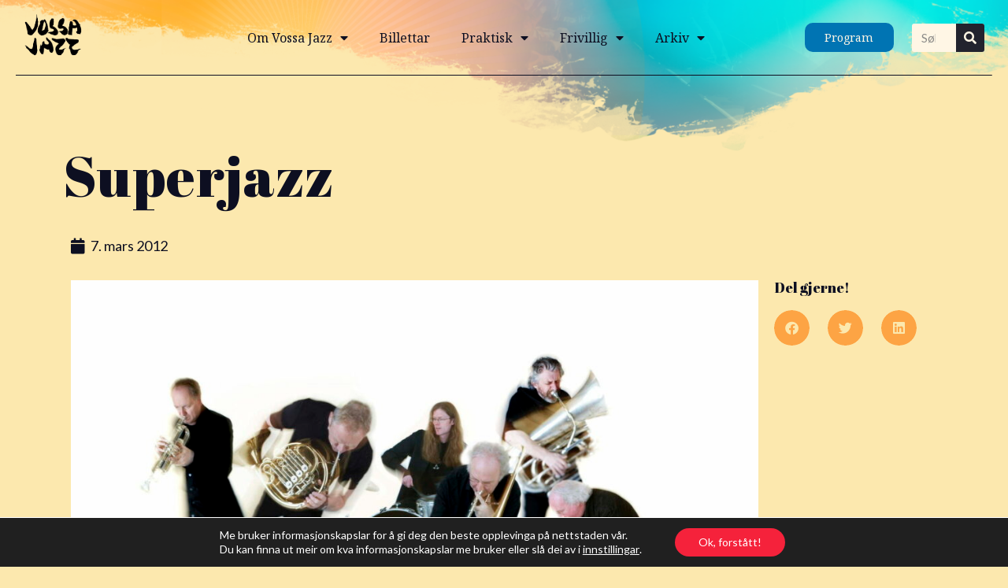

--- FILE ---
content_type: text/html; charset=UTF-8
request_url: https://vossajazz.no/artikkel/superjazz/
body_size: 17781
content:
<!doctype html>
<html lang="nn-NO" itemscope itemtype="https://schema.org/BlogPosting">
<head>
	<meta charset="UTF-8">
	<meta name="viewport" content="width=device-width, initial-scale=1">
	<link rel="profile" href="https://gmpg.org/xfn/11">
	<title>Superjazz &#8211; Vossa Jazz</title>
<meta name='robots' content='max-image-preview:large' />
<link rel="alternate" type="application/rss+xml" title="Vossa Jazz &raquo; straum" href="https://vossajazz.no/feed/" />
<link rel="alternate" type="application/rss+xml" title="Vossa Jazz &raquo; kommentarstraum" href="https://vossajazz.no/comments/feed/" />
<link rel="alternate" type="text/calendar" title="Vossa Jazz &raquo; iCal-utlisting" href="https://vossajazz.no/arrangement/?ical=1" />
<link rel="alternate" type="application/rss+xml" title="Vossa Jazz &raquo; Superjazz nyhendestraum for kommentarar" href="https://vossajazz.no/artikkel/superjazz/feed/" />
<link rel="alternate" title="oEmbed (JSON)" type="application/json+oembed" href="https://vossajazz.no/wp-json/oembed/1.0/embed?url=https%3A%2F%2Fvossajazz.no%2Fartikkel%2Fsuperjazz%2F" />
<link rel="alternate" title="oEmbed (XML)" type="text/xml+oembed" href="https://vossajazz.no/wp-json/oembed/1.0/embed?url=https%3A%2F%2Fvossajazz.no%2Fartikkel%2Fsuperjazz%2F&#038;format=xml" />
<style id='wp-img-auto-sizes-contain-inline-css'>
img:is([sizes=auto i],[sizes^="auto," i]){contain-intrinsic-size:3000px 1500px}
/*# sourceURL=wp-img-auto-sizes-contain-inline-css */
</style>

<link rel='stylesheet' id='dce-dynamic-visibility-style-css' href='https://vossajazz.no/wp-content/plugins/dynamic-visibility-for-elementor/assets/css/dynamic-visibility.css?ver=5.0.16' media='all' />
<style id='wp-emoji-styles-inline-css'>

	img.wp-smiley, img.emoji {
		display: inline !important;
		border: none !important;
		box-shadow: none !important;
		height: 1em !important;
		width: 1em !important;
		margin: 0 0.07em !important;
		vertical-align: -0.1em !important;
		background: none !important;
		padding: 0 !important;
	}
/*# sourceURL=wp-emoji-styles-inline-css */
</style>
<link rel='stylesheet' id='wp-block-library-css' href='https://vossajazz.no/wp-includes/css/dist/block-library/style.min.css?ver=6.9' media='all' />
<style id='global-styles-inline-css'>
:root{--wp--preset--aspect-ratio--square: 1;--wp--preset--aspect-ratio--4-3: 4/3;--wp--preset--aspect-ratio--3-4: 3/4;--wp--preset--aspect-ratio--3-2: 3/2;--wp--preset--aspect-ratio--2-3: 2/3;--wp--preset--aspect-ratio--16-9: 16/9;--wp--preset--aspect-ratio--9-16: 9/16;--wp--preset--color--black: #000000;--wp--preset--color--cyan-bluish-gray: #abb8c3;--wp--preset--color--white: #ffffff;--wp--preset--color--pale-pink: #f78da7;--wp--preset--color--vivid-red: #cf2e2e;--wp--preset--color--luminous-vivid-orange: #ff6900;--wp--preset--color--luminous-vivid-amber: #fcb900;--wp--preset--color--light-green-cyan: #7bdcb5;--wp--preset--color--vivid-green-cyan: #00d084;--wp--preset--color--pale-cyan-blue: #8ed1fc;--wp--preset--color--vivid-cyan-blue: #0693e3;--wp--preset--color--vivid-purple: #9b51e0;--wp--preset--gradient--vivid-cyan-blue-to-vivid-purple: linear-gradient(135deg,rgb(6,147,227) 0%,rgb(155,81,224) 100%);--wp--preset--gradient--light-green-cyan-to-vivid-green-cyan: linear-gradient(135deg,rgb(122,220,180) 0%,rgb(0,208,130) 100%);--wp--preset--gradient--luminous-vivid-amber-to-luminous-vivid-orange: linear-gradient(135deg,rgb(252,185,0) 0%,rgb(255,105,0) 100%);--wp--preset--gradient--luminous-vivid-orange-to-vivid-red: linear-gradient(135deg,rgb(255,105,0) 0%,rgb(207,46,46) 100%);--wp--preset--gradient--very-light-gray-to-cyan-bluish-gray: linear-gradient(135deg,rgb(238,238,238) 0%,rgb(169,184,195) 100%);--wp--preset--gradient--cool-to-warm-spectrum: linear-gradient(135deg,rgb(74,234,220) 0%,rgb(151,120,209) 20%,rgb(207,42,186) 40%,rgb(238,44,130) 60%,rgb(251,105,98) 80%,rgb(254,248,76) 100%);--wp--preset--gradient--blush-light-purple: linear-gradient(135deg,rgb(255,206,236) 0%,rgb(152,150,240) 100%);--wp--preset--gradient--blush-bordeaux: linear-gradient(135deg,rgb(254,205,165) 0%,rgb(254,45,45) 50%,rgb(107,0,62) 100%);--wp--preset--gradient--luminous-dusk: linear-gradient(135deg,rgb(255,203,112) 0%,rgb(199,81,192) 50%,rgb(65,88,208) 100%);--wp--preset--gradient--pale-ocean: linear-gradient(135deg,rgb(255,245,203) 0%,rgb(182,227,212) 50%,rgb(51,167,181) 100%);--wp--preset--gradient--electric-grass: linear-gradient(135deg,rgb(202,248,128) 0%,rgb(113,206,126) 100%);--wp--preset--gradient--midnight: linear-gradient(135deg,rgb(2,3,129) 0%,rgb(40,116,252) 100%);--wp--preset--font-size--small: 13px;--wp--preset--font-size--medium: 20px;--wp--preset--font-size--large: 36px;--wp--preset--font-size--x-large: 42px;--wp--preset--spacing--20: 0.44rem;--wp--preset--spacing--30: 0.67rem;--wp--preset--spacing--40: 1rem;--wp--preset--spacing--50: 1.5rem;--wp--preset--spacing--60: 2.25rem;--wp--preset--spacing--70: 3.38rem;--wp--preset--spacing--80: 5.06rem;--wp--preset--shadow--natural: 6px 6px 9px rgba(0, 0, 0, 0.2);--wp--preset--shadow--deep: 12px 12px 50px rgba(0, 0, 0, 0.4);--wp--preset--shadow--sharp: 6px 6px 0px rgba(0, 0, 0, 0.2);--wp--preset--shadow--outlined: 6px 6px 0px -3px rgb(255, 255, 255), 6px 6px rgb(0, 0, 0);--wp--preset--shadow--crisp: 6px 6px 0px rgb(0, 0, 0);}:root { --wp--style--global--content-size: 800px;--wp--style--global--wide-size: 1200px; }:where(body) { margin: 0; }.wp-site-blocks > .alignleft { float: left; margin-right: 2em; }.wp-site-blocks > .alignright { float: right; margin-left: 2em; }.wp-site-blocks > .aligncenter { justify-content: center; margin-left: auto; margin-right: auto; }:where(.wp-site-blocks) > * { margin-block-start: 24px; margin-block-end: 0; }:where(.wp-site-blocks) > :first-child { margin-block-start: 0; }:where(.wp-site-blocks) > :last-child { margin-block-end: 0; }:root { --wp--style--block-gap: 24px; }:root :where(.is-layout-flow) > :first-child{margin-block-start: 0;}:root :where(.is-layout-flow) > :last-child{margin-block-end: 0;}:root :where(.is-layout-flow) > *{margin-block-start: 24px;margin-block-end: 0;}:root :where(.is-layout-constrained) > :first-child{margin-block-start: 0;}:root :where(.is-layout-constrained) > :last-child{margin-block-end: 0;}:root :where(.is-layout-constrained) > *{margin-block-start: 24px;margin-block-end: 0;}:root :where(.is-layout-flex){gap: 24px;}:root :where(.is-layout-grid){gap: 24px;}.is-layout-flow > .alignleft{float: left;margin-inline-start: 0;margin-inline-end: 2em;}.is-layout-flow > .alignright{float: right;margin-inline-start: 2em;margin-inline-end: 0;}.is-layout-flow > .aligncenter{margin-left: auto !important;margin-right: auto !important;}.is-layout-constrained > .alignleft{float: left;margin-inline-start: 0;margin-inline-end: 2em;}.is-layout-constrained > .alignright{float: right;margin-inline-start: 2em;margin-inline-end: 0;}.is-layout-constrained > .aligncenter{margin-left: auto !important;margin-right: auto !important;}.is-layout-constrained > :where(:not(.alignleft):not(.alignright):not(.alignfull)){max-width: var(--wp--style--global--content-size);margin-left: auto !important;margin-right: auto !important;}.is-layout-constrained > .alignwide{max-width: var(--wp--style--global--wide-size);}body .is-layout-flex{display: flex;}.is-layout-flex{flex-wrap: wrap;align-items: center;}.is-layout-flex > :is(*, div){margin: 0;}body .is-layout-grid{display: grid;}.is-layout-grid > :is(*, div){margin: 0;}body{padding-top: 0px;padding-right: 0px;padding-bottom: 0px;padding-left: 0px;}a:where(:not(.wp-element-button)){text-decoration: underline;}:root :where(.wp-element-button, .wp-block-button__link){background-color: #32373c;border-width: 0;color: #fff;font-family: inherit;font-size: inherit;font-style: inherit;font-weight: inherit;letter-spacing: inherit;line-height: inherit;padding-top: calc(0.667em + 2px);padding-right: calc(1.333em + 2px);padding-bottom: calc(0.667em + 2px);padding-left: calc(1.333em + 2px);text-decoration: none;text-transform: inherit;}.has-black-color{color: var(--wp--preset--color--black) !important;}.has-cyan-bluish-gray-color{color: var(--wp--preset--color--cyan-bluish-gray) !important;}.has-white-color{color: var(--wp--preset--color--white) !important;}.has-pale-pink-color{color: var(--wp--preset--color--pale-pink) !important;}.has-vivid-red-color{color: var(--wp--preset--color--vivid-red) !important;}.has-luminous-vivid-orange-color{color: var(--wp--preset--color--luminous-vivid-orange) !important;}.has-luminous-vivid-amber-color{color: var(--wp--preset--color--luminous-vivid-amber) !important;}.has-light-green-cyan-color{color: var(--wp--preset--color--light-green-cyan) !important;}.has-vivid-green-cyan-color{color: var(--wp--preset--color--vivid-green-cyan) !important;}.has-pale-cyan-blue-color{color: var(--wp--preset--color--pale-cyan-blue) !important;}.has-vivid-cyan-blue-color{color: var(--wp--preset--color--vivid-cyan-blue) !important;}.has-vivid-purple-color{color: var(--wp--preset--color--vivid-purple) !important;}.has-black-background-color{background-color: var(--wp--preset--color--black) !important;}.has-cyan-bluish-gray-background-color{background-color: var(--wp--preset--color--cyan-bluish-gray) !important;}.has-white-background-color{background-color: var(--wp--preset--color--white) !important;}.has-pale-pink-background-color{background-color: var(--wp--preset--color--pale-pink) !important;}.has-vivid-red-background-color{background-color: var(--wp--preset--color--vivid-red) !important;}.has-luminous-vivid-orange-background-color{background-color: var(--wp--preset--color--luminous-vivid-orange) !important;}.has-luminous-vivid-amber-background-color{background-color: var(--wp--preset--color--luminous-vivid-amber) !important;}.has-light-green-cyan-background-color{background-color: var(--wp--preset--color--light-green-cyan) !important;}.has-vivid-green-cyan-background-color{background-color: var(--wp--preset--color--vivid-green-cyan) !important;}.has-pale-cyan-blue-background-color{background-color: var(--wp--preset--color--pale-cyan-blue) !important;}.has-vivid-cyan-blue-background-color{background-color: var(--wp--preset--color--vivid-cyan-blue) !important;}.has-vivid-purple-background-color{background-color: var(--wp--preset--color--vivid-purple) !important;}.has-black-border-color{border-color: var(--wp--preset--color--black) !important;}.has-cyan-bluish-gray-border-color{border-color: var(--wp--preset--color--cyan-bluish-gray) !important;}.has-white-border-color{border-color: var(--wp--preset--color--white) !important;}.has-pale-pink-border-color{border-color: var(--wp--preset--color--pale-pink) !important;}.has-vivid-red-border-color{border-color: var(--wp--preset--color--vivid-red) !important;}.has-luminous-vivid-orange-border-color{border-color: var(--wp--preset--color--luminous-vivid-orange) !important;}.has-luminous-vivid-amber-border-color{border-color: var(--wp--preset--color--luminous-vivid-amber) !important;}.has-light-green-cyan-border-color{border-color: var(--wp--preset--color--light-green-cyan) !important;}.has-vivid-green-cyan-border-color{border-color: var(--wp--preset--color--vivid-green-cyan) !important;}.has-pale-cyan-blue-border-color{border-color: var(--wp--preset--color--pale-cyan-blue) !important;}.has-vivid-cyan-blue-border-color{border-color: var(--wp--preset--color--vivid-cyan-blue) !important;}.has-vivid-purple-border-color{border-color: var(--wp--preset--color--vivid-purple) !important;}.has-vivid-cyan-blue-to-vivid-purple-gradient-background{background: var(--wp--preset--gradient--vivid-cyan-blue-to-vivid-purple) !important;}.has-light-green-cyan-to-vivid-green-cyan-gradient-background{background: var(--wp--preset--gradient--light-green-cyan-to-vivid-green-cyan) !important;}.has-luminous-vivid-amber-to-luminous-vivid-orange-gradient-background{background: var(--wp--preset--gradient--luminous-vivid-amber-to-luminous-vivid-orange) !important;}.has-luminous-vivid-orange-to-vivid-red-gradient-background{background: var(--wp--preset--gradient--luminous-vivid-orange-to-vivid-red) !important;}.has-very-light-gray-to-cyan-bluish-gray-gradient-background{background: var(--wp--preset--gradient--very-light-gray-to-cyan-bluish-gray) !important;}.has-cool-to-warm-spectrum-gradient-background{background: var(--wp--preset--gradient--cool-to-warm-spectrum) !important;}.has-blush-light-purple-gradient-background{background: var(--wp--preset--gradient--blush-light-purple) !important;}.has-blush-bordeaux-gradient-background{background: var(--wp--preset--gradient--blush-bordeaux) !important;}.has-luminous-dusk-gradient-background{background: var(--wp--preset--gradient--luminous-dusk) !important;}.has-pale-ocean-gradient-background{background: var(--wp--preset--gradient--pale-ocean) !important;}.has-electric-grass-gradient-background{background: var(--wp--preset--gradient--electric-grass) !important;}.has-midnight-gradient-background{background: var(--wp--preset--gradient--midnight) !important;}.has-small-font-size{font-size: var(--wp--preset--font-size--small) !important;}.has-medium-font-size{font-size: var(--wp--preset--font-size--medium) !important;}.has-large-font-size{font-size: var(--wp--preset--font-size--large) !important;}.has-x-large-font-size{font-size: var(--wp--preset--font-size--x-large) !important;}
/*# sourceURL=global-styles-inline-css */
</style>

<link rel='stylesheet' id='dh-xmas-calendar-shortcode-style-css' href='https://vossajazz.no/wp-content/plugins/dh-xmas-calendar-shortcode/dh-xmascalendar-style.css?ver=1.0.3' media='all' />
<link rel='stylesheet' id='tribe-events-v2-single-skeleton-css' href='https://vossajazz.no/wp-content/plugins/the-events-calendar/build/css/tribe-events-single-skeleton.css?ver=6.15.11' media='all' />
<link rel='stylesheet' id='tribe-events-v2-single-skeleton-full-css' href='https://vossajazz.no/wp-content/plugins/the-events-calendar/build/css/tribe-events-single-full.css?ver=6.15.11' media='all' />
<link rel='stylesheet' id='tec-events-elementor-widgets-base-styles-css' href='https://vossajazz.no/wp-content/plugins/the-events-calendar/build/css/integrations/plugins/elementor/widgets/widget-base.css?ver=6.15.11' media='all' />
<link rel='stylesheet' id='hello-elementor-css' href='https://vossajazz.no/wp-content/themes/hello-elementor/assets/css/reset.css?ver=3.4.4' media='all' />
<link rel='stylesheet' id='hello-elementor-theme-style-css' href='https://vossajazz.no/wp-content/themes/hello-elementor/assets/css/theme.css?ver=3.4.4' media='all' />
<link rel='stylesheet' id='hello-elementor-header-footer-css' href='https://vossajazz.no/wp-content/themes/hello-elementor/assets/css/header-footer.css?ver=3.4.4' media='all' />
<link rel='stylesheet' id='elementor-frontend-css' href='https://vossajazz.no/wp-content/plugins/elementor/assets/css/frontend.min.css?ver=3.32.3' media='all' />
<link rel='stylesheet' id='elementor-post-13618-css' href='https://vossajazz.no/wp-content/uploads/elementor/css/post-13618.css?ver=1765984030' media='all' />
<link rel='stylesheet' id='dflip-style-css' href='https://vossajazz.no/wp-content/plugins/3d-flipbook-dflip-lite/assets/css/dflip.min.css?ver=2.3.75' media='all' />
<link rel='stylesheet' id='widget-image-css' href='https://vossajazz.no/wp-content/plugins/elementor/assets/css/widget-image.min.css?ver=3.32.3' media='all' />
<link rel='stylesheet' id='widget-nav-menu-css' href='https://vossajazz.no/wp-content/plugins/elementor-pro/assets/css/widget-nav-menu.min.css?ver=3.32.2' media='all' />
<link rel='stylesheet' id='widget-search-form-css' href='https://vossajazz.no/wp-content/plugins/elementor-pro/assets/css/widget-search-form.min.css?ver=3.32.2' media='all' />
<link rel='stylesheet' id='elementor-icons-shared-0-css' href='https://vossajazz.no/wp-content/plugins/elementor/assets/lib/font-awesome/css/fontawesome.min.css?ver=5.15.3' media='all' />
<link rel='stylesheet' id='elementor-icons-fa-solid-css' href='https://vossajazz.no/wp-content/plugins/elementor/assets/lib/font-awesome/css/solid.min.css?ver=5.15.3' media='all' />
<link rel='stylesheet' id='e-motion-fx-css' href='https://vossajazz.no/wp-content/plugins/elementor-pro/assets/css/modules/motion-fx.min.css?ver=3.32.2' media='all' />
<link rel='stylesheet' id='widget-heading-css' href='https://vossajazz.no/wp-content/plugins/elementor/assets/css/widget-heading.min.css?ver=3.32.3' media='all' />
<link rel='stylesheet' id='widget-post-info-css' href='https://vossajazz.no/wp-content/plugins/elementor-pro/assets/css/widget-post-info.min.css?ver=3.32.2' media='all' />
<link rel='stylesheet' id='widget-icon-list-css' href='https://vossajazz.no/wp-content/plugins/elementor/assets/css/widget-icon-list.min.css?ver=3.32.3' media='all' />
<link rel='stylesheet' id='elementor-icons-fa-regular-css' href='https://vossajazz.no/wp-content/plugins/elementor/assets/lib/font-awesome/css/regular.min.css?ver=5.15.3' media='all' />
<link rel='stylesheet' id='e-sticky-css' href='https://vossajazz.no/wp-content/plugins/elementor-pro/assets/css/modules/sticky.min.css?ver=3.32.2' media='all' />
<link rel='stylesheet' id='widget-share-buttons-css' href='https://vossajazz.no/wp-content/plugins/elementor-pro/assets/css/widget-share-buttons.min.css?ver=3.32.2' media='all' />
<link rel='stylesheet' id='e-apple-webkit-css' href='https://vossajazz.no/wp-content/plugins/elementor/assets/css/conditionals/apple-webkit.min.css?ver=3.32.3' media='all' />
<link rel='stylesheet' id='elementor-icons-fa-brands-css' href='https://vossajazz.no/wp-content/plugins/elementor/assets/lib/font-awesome/css/brands.min.css?ver=5.15.3' media='all' />
<link rel='stylesheet' id='elementor-icons-css' href='https://vossajazz.no/wp-content/plugins/elementor/assets/lib/eicons/css/elementor-icons.min.css?ver=5.44.0' media='all' />
<link rel='stylesheet' id='elementor-post-13622-css' href='https://vossajazz.no/wp-content/uploads/elementor/css/post-13622.css?ver=1765984030' media='all' />
<link rel='stylesheet' id='elementor-post-13658-css' href='https://vossajazz.no/wp-content/uploads/elementor/css/post-13658.css?ver=1765984030' media='all' />
<link rel='stylesheet' id='elementor-post-14317-css' href='https://vossajazz.no/wp-content/uploads/elementor/css/post-14317.css?ver=1765984065' media='all' />
<link rel='stylesheet' id='hello-elementor-child-style-css' href='https://vossajazz.no/wp-content/themes/hello-theme-child-master/style.css?ver=1.0.7' media='all' />
<link rel='stylesheet' id='moove_gdpr_frontend-css' href='https://vossajazz.no/wp-content/plugins/gdpr-cookie-compliance/dist/styles/gdpr-main-nf.css?ver=5.0.9' media='all' />
<style id='moove_gdpr_frontend-inline-css'>
				#moove_gdpr_cookie_modal .moove-gdpr-modal-content .moove-gdpr-tab-main h3.tab-title, 
				#moove_gdpr_cookie_modal .moove-gdpr-modal-content .moove-gdpr-tab-main span.tab-title,
				#moove_gdpr_cookie_modal .moove-gdpr-modal-content .moove-gdpr-modal-left-content #moove-gdpr-menu li a, 
				#moove_gdpr_cookie_modal .moove-gdpr-modal-content .moove-gdpr-modal-left-content #moove-gdpr-menu li button,
				#moove_gdpr_cookie_modal .moove-gdpr-modal-content .moove-gdpr-modal-left-content .moove-gdpr-branding-cnt a,
				#moove_gdpr_cookie_modal .moove-gdpr-modal-content .moove-gdpr-modal-footer-content .moove-gdpr-button-holder a.mgbutton, 
				#moove_gdpr_cookie_modal .moove-gdpr-modal-content .moove-gdpr-modal-footer-content .moove-gdpr-button-holder button.mgbutton,
				#moove_gdpr_cookie_modal .cookie-switch .cookie-slider:after, 
				#moove_gdpr_cookie_modal .cookie-switch .slider:after, 
				#moove_gdpr_cookie_modal .switch .cookie-slider:after, 
				#moove_gdpr_cookie_modal .switch .slider:after,
				#moove_gdpr_cookie_info_bar .moove-gdpr-info-bar-container .moove-gdpr-info-bar-content p, 
				#moove_gdpr_cookie_info_bar .moove-gdpr-info-bar-container .moove-gdpr-info-bar-content p a,
				#moove_gdpr_cookie_info_bar .moove-gdpr-info-bar-container .moove-gdpr-info-bar-content a.mgbutton, 
				#moove_gdpr_cookie_info_bar .moove-gdpr-info-bar-container .moove-gdpr-info-bar-content button.mgbutton,
				#moove_gdpr_cookie_modal .moove-gdpr-modal-content .moove-gdpr-tab-main .moove-gdpr-tab-main-content h1, 
				#moove_gdpr_cookie_modal .moove-gdpr-modal-content .moove-gdpr-tab-main .moove-gdpr-tab-main-content h2, 
				#moove_gdpr_cookie_modal .moove-gdpr-modal-content .moove-gdpr-tab-main .moove-gdpr-tab-main-content h3, 
				#moove_gdpr_cookie_modal .moove-gdpr-modal-content .moove-gdpr-tab-main .moove-gdpr-tab-main-content h4, 
				#moove_gdpr_cookie_modal .moove-gdpr-modal-content .moove-gdpr-tab-main .moove-gdpr-tab-main-content h5, 
				#moove_gdpr_cookie_modal .moove-gdpr-modal-content .moove-gdpr-tab-main .moove-gdpr-tab-main-content h6,
				#moove_gdpr_cookie_modal .moove-gdpr-modal-content.moove_gdpr_modal_theme_v2 .moove-gdpr-modal-title .tab-title,
				#moove_gdpr_cookie_modal .moove-gdpr-modal-content.moove_gdpr_modal_theme_v2 .moove-gdpr-tab-main h3.tab-title, 
				#moove_gdpr_cookie_modal .moove-gdpr-modal-content.moove_gdpr_modal_theme_v2 .moove-gdpr-tab-main span.tab-title,
				#moove_gdpr_cookie_modal .moove-gdpr-modal-content.moove_gdpr_modal_theme_v2 .moove-gdpr-branding-cnt a {
					font-weight: inherit				}
			#moove_gdpr_cookie_modal,#moove_gdpr_cookie_info_bar,.gdpr_cookie_settings_shortcode_content{font-family:inherit}#moove_gdpr_save_popup_settings_button{background-color:#373737;color:#fff}#moove_gdpr_save_popup_settings_button:hover{background-color:#000}#moove_gdpr_cookie_info_bar .moove-gdpr-info-bar-container .moove-gdpr-info-bar-content a.mgbutton,#moove_gdpr_cookie_info_bar .moove-gdpr-info-bar-container .moove-gdpr-info-bar-content button.mgbutton{background-color:#f5223b}#moove_gdpr_cookie_modal .moove-gdpr-modal-content .moove-gdpr-modal-footer-content .moove-gdpr-button-holder a.mgbutton,#moove_gdpr_cookie_modal .moove-gdpr-modal-content .moove-gdpr-modal-footer-content .moove-gdpr-button-holder button.mgbutton,.gdpr_cookie_settings_shortcode_content .gdpr-shr-button.button-green{background-color:#f5223b;border-color:#f5223b}#moove_gdpr_cookie_modal .moove-gdpr-modal-content .moove-gdpr-modal-footer-content .moove-gdpr-button-holder a.mgbutton:hover,#moove_gdpr_cookie_modal .moove-gdpr-modal-content .moove-gdpr-modal-footer-content .moove-gdpr-button-holder button.mgbutton:hover,.gdpr_cookie_settings_shortcode_content .gdpr-shr-button.button-green:hover{background-color:#fff;color:#f5223b}#moove_gdpr_cookie_modal .moove-gdpr-modal-content .moove-gdpr-modal-close i,#moove_gdpr_cookie_modal .moove-gdpr-modal-content .moove-gdpr-modal-close span.gdpr-icon{background-color:#f5223b;border:1px solid #f5223b}#moove_gdpr_cookie_info_bar span.moove-gdpr-infobar-allow-all.focus-g,#moove_gdpr_cookie_info_bar span.moove-gdpr-infobar-allow-all:focus,#moove_gdpr_cookie_info_bar button.moove-gdpr-infobar-allow-all.focus-g,#moove_gdpr_cookie_info_bar button.moove-gdpr-infobar-allow-all:focus,#moove_gdpr_cookie_info_bar span.moove-gdpr-infobar-reject-btn.focus-g,#moove_gdpr_cookie_info_bar span.moove-gdpr-infobar-reject-btn:focus,#moove_gdpr_cookie_info_bar button.moove-gdpr-infobar-reject-btn.focus-g,#moove_gdpr_cookie_info_bar button.moove-gdpr-infobar-reject-btn:focus,#moove_gdpr_cookie_info_bar span.change-settings-button.focus-g,#moove_gdpr_cookie_info_bar span.change-settings-button:focus,#moove_gdpr_cookie_info_bar button.change-settings-button.focus-g,#moove_gdpr_cookie_info_bar button.change-settings-button:focus{-webkit-box-shadow:0 0 1px 3px #f5223b;-moz-box-shadow:0 0 1px 3px #f5223b;box-shadow:0 0 1px 3px #f5223b}#moove_gdpr_cookie_modal .moove-gdpr-modal-content .moove-gdpr-modal-close i:hover,#moove_gdpr_cookie_modal .moove-gdpr-modal-content .moove-gdpr-modal-close span.gdpr-icon:hover,#moove_gdpr_cookie_info_bar span[data-href]>u.change-settings-button{color:#f5223b}#moove_gdpr_cookie_modal .moove-gdpr-modal-content .moove-gdpr-modal-left-content #moove-gdpr-menu li.menu-item-selected a span.gdpr-icon,#moove_gdpr_cookie_modal .moove-gdpr-modal-content .moove-gdpr-modal-left-content #moove-gdpr-menu li.menu-item-selected button span.gdpr-icon{color:inherit}#moove_gdpr_cookie_modal .moove-gdpr-modal-content .moove-gdpr-modal-left-content #moove-gdpr-menu li a span.gdpr-icon,#moove_gdpr_cookie_modal .moove-gdpr-modal-content .moove-gdpr-modal-left-content #moove-gdpr-menu li button span.gdpr-icon{color:inherit}#moove_gdpr_cookie_modal .gdpr-acc-link{line-height:0;font-size:0;color:transparent;position:absolute}#moove_gdpr_cookie_modal .moove-gdpr-modal-content .moove-gdpr-modal-close:hover i,#moove_gdpr_cookie_modal .moove-gdpr-modal-content .moove-gdpr-modal-left-content #moove-gdpr-menu li a,#moove_gdpr_cookie_modal .moove-gdpr-modal-content .moove-gdpr-modal-left-content #moove-gdpr-menu li button,#moove_gdpr_cookie_modal .moove-gdpr-modal-content .moove-gdpr-modal-left-content #moove-gdpr-menu li button i,#moove_gdpr_cookie_modal .moove-gdpr-modal-content .moove-gdpr-modal-left-content #moove-gdpr-menu li a i,#moove_gdpr_cookie_modal .moove-gdpr-modal-content .moove-gdpr-tab-main .moove-gdpr-tab-main-content a:hover,#moove_gdpr_cookie_info_bar.moove-gdpr-dark-scheme .moove-gdpr-info-bar-container .moove-gdpr-info-bar-content a.mgbutton:hover,#moove_gdpr_cookie_info_bar.moove-gdpr-dark-scheme .moove-gdpr-info-bar-container .moove-gdpr-info-bar-content button.mgbutton:hover,#moove_gdpr_cookie_info_bar.moove-gdpr-dark-scheme .moove-gdpr-info-bar-container .moove-gdpr-info-bar-content a:hover,#moove_gdpr_cookie_info_bar.moove-gdpr-dark-scheme .moove-gdpr-info-bar-container .moove-gdpr-info-bar-content button:hover,#moove_gdpr_cookie_info_bar.moove-gdpr-dark-scheme .moove-gdpr-info-bar-container .moove-gdpr-info-bar-content span.change-settings-button:hover,#moove_gdpr_cookie_info_bar.moove-gdpr-dark-scheme .moove-gdpr-info-bar-container .moove-gdpr-info-bar-content button.change-settings-button:hover,#moove_gdpr_cookie_info_bar.moove-gdpr-dark-scheme .moove-gdpr-info-bar-container .moove-gdpr-info-bar-content u.change-settings-button:hover,#moove_gdpr_cookie_info_bar span[data-href]>u.change-settings-button,#moove_gdpr_cookie_info_bar.moove-gdpr-dark-scheme .moove-gdpr-info-bar-container .moove-gdpr-info-bar-content a.mgbutton.focus-g,#moove_gdpr_cookie_info_bar.moove-gdpr-dark-scheme .moove-gdpr-info-bar-container .moove-gdpr-info-bar-content button.mgbutton.focus-g,#moove_gdpr_cookie_info_bar.moove-gdpr-dark-scheme .moove-gdpr-info-bar-container .moove-gdpr-info-bar-content a.focus-g,#moove_gdpr_cookie_info_bar.moove-gdpr-dark-scheme .moove-gdpr-info-bar-container .moove-gdpr-info-bar-content button.focus-g,#moove_gdpr_cookie_info_bar.moove-gdpr-dark-scheme .moove-gdpr-info-bar-container .moove-gdpr-info-bar-content a.mgbutton:focus,#moove_gdpr_cookie_info_bar.moove-gdpr-dark-scheme .moove-gdpr-info-bar-container .moove-gdpr-info-bar-content button.mgbutton:focus,#moove_gdpr_cookie_info_bar.moove-gdpr-dark-scheme .moove-gdpr-info-bar-container .moove-gdpr-info-bar-content a:focus,#moove_gdpr_cookie_info_bar.moove-gdpr-dark-scheme .moove-gdpr-info-bar-container .moove-gdpr-info-bar-content button:focus,#moove_gdpr_cookie_info_bar.moove-gdpr-dark-scheme .moove-gdpr-info-bar-container .moove-gdpr-info-bar-content span.change-settings-button.focus-g,span.change-settings-button:focus,button.change-settings-button.focus-g,button.change-settings-button:focus,#moove_gdpr_cookie_info_bar.moove-gdpr-dark-scheme .moove-gdpr-info-bar-container .moove-gdpr-info-bar-content u.change-settings-button.focus-g,#moove_gdpr_cookie_info_bar.moove-gdpr-dark-scheme .moove-gdpr-info-bar-container .moove-gdpr-info-bar-content u.change-settings-button:focus{color:#f5223b}#moove_gdpr_cookie_modal .moove-gdpr-branding.focus-g span,#moove_gdpr_cookie_modal .moove-gdpr-modal-content .moove-gdpr-tab-main a.focus-g,#moove_gdpr_cookie_modal .moove-gdpr-modal-content .moove-gdpr-tab-main .gdpr-cd-details-toggle.focus-g{color:#f5223b}#moove_gdpr_cookie_modal.gdpr_lightbox-hide{display:none}
/*# sourceURL=moove_gdpr_frontend-inline-css */
</style>
<link rel='stylesheet' id='elementor-gf-local-abrilfatface-css' href='https://vossajazz.no/wp-content/uploads/elementor/google-fonts/css/abrilfatface.css?ver=1756802260' media='all' />
<link rel='stylesheet' id='elementor-gf-local-lato-css' href='https://vossajazz.no/wp-content/uploads/elementor/google-fonts/css/lato.css?ver=1756802271' media='all' />
<link rel='stylesheet' id='elementor-gf-local-notoserif-css' href='https://vossajazz.no/wp-content/uploads/elementor/google-fonts/css/notoserif.css?ver=1756802385' media='all' />
<script src="https://vossajazz.no/wp-includes/js/jquery/jquery.min.js?ver=3.7.1" id="jquery-core-js"></script>
<script src="https://vossajazz.no/wp-includes/js/jquery/jquery-migrate.min.js?ver=3.4.1" id="jquery-migrate-js"></script>

<!-- OG: 3.3.8 --><link rel="image_src" href="https://vossajazz.no/wp-content/uploads/2014/12/bb_foto_ottar_andre_anderson_1.jpg"><meta name="msapplication-TileImage" content="https://vossajazz.no/wp-content/uploads/2014/12/bb_foto_ottar_andre_anderson_1.jpg">
<meta property="og:image" content="https://vossajazz.no/wp-content/uploads/2014/12/bb_foto_ottar_andre_anderson_1.jpg"><meta property="og:image:secure_url" content="https://vossajazz.no/wp-content/uploads/2014/12/bb_foto_ottar_andre_anderson_1.jpg"><meta property="og:image:width" content="1920"><meta property="og:image:height" content="1280"><meta property="og:image:alt" content="bb_foto_ottar_andre_anderson_1"><meta property="og:image:type" content="image/jpeg"><meta property="og:description" content="Superjazz veks og utviklar seg som konsept. I år har Vossa Jazz slått på stortromma og invitert The Brazz Brothers eller på folkemunne: Brazz Bros. Desse seks energifylte musikarane frå Langevåg i Sula kommune skal palmesundag halde verkstad og konsert for og med personar med psykisk utviklingshemming. Superjazzarane får i år som tidlegare høve til..."><meta property="og:type" content="article"><meta property="og:locale" content="nn_NO"><meta property="og:site_name" content="Vossa Jazz"><meta property="og:title" content="Superjazz"><meta property="og:url" content="https://vossajazz.no/artikkel/superjazz/"><meta property="og:updated_time" content="2012-03-07T11:28:08+01:00">
<meta property="article:published_time" content="2012-03-07T11:28:08+00:00"><meta property="article:modified_time" content="2012-03-07T11:28:08+00:00"><meta property="article:section" content="Nyhende"><meta property="article:section" content="Superjazz"><meta property="article:author:username" content="Froydis">
<meta property="twitter:partner" content="ogwp"><meta property="twitter:card" content="summary_large_image"><meta property="twitter:image" content="https://vossajazz.no/wp-content/uploads/2014/12/bb_foto_ottar_andre_anderson_1.jpg"><meta property="twitter:image:alt" content="bb_foto_ottar_andre_anderson_1"><meta property="twitter:title" content="Superjazz"><meta property="twitter:description" content="Superjazz veks og utviklar seg som konsept. I år har Vossa Jazz slått på stortromma og invitert The Brazz Brothers eller på folkemunne: Brazz Bros. Desse seks energifylte musikarane frå Langevåg i..."><meta property="twitter:url" content="https://vossajazz.no/artikkel/superjazz/"><meta property="twitter:label1" content="Reading time"><meta property="twitter:data1" content="Less than a minute">
<meta itemprop="image" content="https://vossajazz.no/wp-content/uploads/2014/12/bb_foto_ottar_andre_anderson_1.jpg"><meta itemprop="name" content="Superjazz"><meta itemprop="description" content="Superjazz veks og utviklar seg som konsept. I år har Vossa Jazz slått på stortromma og invitert The Brazz Brothers eller på folkemunne: Brazz Bros. Desse seks energifylte musikarane frå Langevåg i Sula kommune skal palmesundag halde verkstad og konsert for og med personar med psykisk utviklingshemming. Superjazzarane får i år som tidlegare høve til..."><meta itemprop="datePublished" content="2012-03-07"><meta itemprop="dateModified" content="2012-03-07T11:28:08+00:00">
<meta property="profile:username" content="Froydis">
<!-- /OG -->

<link rel="https://api.w.org/" href="https://vossajazz.no/wp-json/" /><link rel="alternate" title="JSON" type="application/json" href="https://vossajazz.no/wp-json/wp/v2/posts/413" /><link rel="EditURI" type="application/rsd+xml" title="RSD" href="https://vossajazz.no/xmlrpc.php?rsd" />
<meta name="generator" content="WordPress 6.9" />
<link rel="canonical" href="https://vossajazz.no/artikkel/superjazz/" />
<link rel='shortlink' href='https://vossajazz.no/?p=413' />
<meta name="tec-api-version" content="v1"><meta name="tec-api-origin" content="https://vossajazz.no"><link rel="alternate" href="https://vossajazz.no/wp-json/tribe/events/v1/" /><meta name="generator" content="Elementor 3.32.3; features: additional_custom_breakpoints; settings: css_print_method-external, google_font-enabled, font_display-auto">
<script async type="text/javascript" src="https://static.klaviyo.com/onsite/js/klaviyo.js?company_id=TH5WPk"></script>
<!-- Google Tag Manager -->
<script>(function(w,d,s,l,i){w[l]=w[l]||[];w[l].push({'gtm.start':
new Date().getTime(),event:'gtm.js'});var f=d.getElementsByTagName(s)[0],
j=d.createElement(s),dl=l!='dataLayer'?'&l='+l:'';j.async=true;j.src=
'https://www.googletagmanager.com/gtm.js?id='+i+dl;f.parentNode.insertBefore(j,f);
})(window,document,'script','dataLayer','GTM-M2K9HQP');</script>
<!-- End Google Tag Manager -->
<meta name="google-site-verification" content="ySAOwj1JbMrPbXibuf7zDt67H_EvIf6vyBvYps7r6Jg" />
			<style>
				.e-con.e-parent:nth-of-type(n+4):not(.e-lazyloaded):not(.e-no-lazyload),
				.e-con.e-parent:nth-of-type(n+4):not(.e-lazyloaded):not(.e-no-lazyload) * {
					background-image: none !important;
				}
				@media screen and (max-height: 1024px) {
					.e-con.e-parent:nth-of-type(n+3):not(.e-lazyloaded):not(.e-no-lazyload),
					.e-con.e-parent:nth-of-type(n+3):not(.e-lazyloaded):not(.e-no-lazyload) * {
						background-image: none !important;
					}
				}
				@media screen and (max-height: 640px) {
					.e-con.e-parent:nth-of-type(n+2):not(.e-lazyloaded):not(.e-no-lazyload),
					.e-con.e-parent:nth-of-type(n+2):not(.e-lazyloaded):not(.e-no-lazyload) * {
						background-image: none !important;
					}
				}
			</style>
			<link rel="icon" href="https://vossajazz.no/wp-content/uploads/2022/10/vossajazz-logo-black-300x300.png" sizes="32x32" />
<link rel="icon" href="https://vossajazz.no/wp-content/uploads/2022/10/vossajazz-logo-black-300x300.png" sizes="192x192" />
<link rel="apple-touch-icon" href="https://vossajazz.no/wp-content/uploads/2022/10/vossajazz-logo-black-300x300.png" />
<meta name="msapplication-TileImage" content="https://vossajazz.no/wp-content/uploads/2022/10/vossajazz-logo-black-300x300.png" />
</head>
<body class="wp-singular post-template-default single single-post postid-413 single-format-standard wp-custom-logo wp-embed-responsive wp-theme-hello-elementor wp-child-theme-hello-theme-child-master tribe-no-js hello-elementor-default elementor-default elementor-kit-13618 elementor-page-14317">


<a class="skip-link screen-reader-text" href="#content">Skip to content</a>

		<header data-elementor-type="header" data-elementor-id="13622" class="elementor elementor-13622 elementor-location-header" data-elementor-post-type="elementor_library">
					<section class="elementor-section elementor-top-section elementor-element elementor-element-036d071 elementor-section-full_width elementor-section-height-default elementor-section-height-default" data-id="036d071" data-element_type="section">
						<div class="elementor-container elementor-column-gap-no">
					<div class="elementor-column elementor-col-100 elementor-top-column elementor-element elementor-element-d722390" data-id="d722390" data-element_type="column">
			<div class="elementor-widget-wrap elementor-element-populated">
						<section class="elementor-section elementor-inner-section elementor-element elementor-element-481a5df elementor-section-full_width elementor-section-content-middle elementor-section-height-default elementor-section-height-default" data-id="481a5df" data-element_type="section">
						<div class="elementor-container elementor-column-gap-default">
					<div class="elementor-column elementor-col-25 elementor-inner-column elementor-element elementor-element-02095be" data-id="02095be" data-element_type="column">
			<div class="elementor-widget-wrap elementor-element-populated">
						<div class="elementor-element elementor-element-1c98e7e elementor-widget elementor-widget-theme-site-logo elementor-widget-image" data-id="1c98e7e" data-element_type="widget" data-widget_type="theme-site-logo.default">
				<div class="elementor-widget-container">
											<a href="https://vossajazz.no">
			<img fetchpriority="high" width="417" height="417" src="https://vossajazz.no/wp-content/uploads/2022/10/vossajazz-logo-black.png" class="attachment-medium size-medium wp-image-17597" alt="" srcset="https://vossajazz.no/wp-content/uploads/2022/10/vossajazz-logo-black.png 417w, https://vossajazz.no/wp-content/uploads/2022/10/vossajazz-logo-black-300x300.png 300w" sizes="(max-width: 417px) 100vw, 417px" />				</a>
											</div>
				</div>
					</div>
		</div>
				<div class="elementor-column elementor-col-25 elementor-inner-column elementor-element elementor-element-a470e75" data-id="a470e75" data-element_type="column">
			<div class="elementor-widget-wrap elementor-element-populated">
						<div class="elementor-element elementor-element-22e5e06 elementor-nav-menu__align-center elementor-nav-menu--stretch elementor-nav-menu--dropdown-tablet elementor-nav-menu__text-align-aside elementor-nav-menu--toggle elementor-nav-menu--burger elementor-widget elementor-widget-nav-menu" data-id="22e5e06" data-element_type="widget" data-settings="{&quot;full_width&quot;:&quot;stretch&quot;,&quot;layout&quot;:&quot;horizontal&quot;,&quot;submenu_icon&quot;:{&quot;value&quot;:&quot;&lt;i class=\&quot;fas fa-caret-down\&quot; aria-hidden=\&quot;true\&quot;&gt;&lt;\/i&gt;&quot;,&quot;library&quot;:&quot;fa-solid&quot;},&quot;toggle&quot;:&quot;burger&quot;}" data-widget_type="nav-menu.default">
				<div class="elementor-widget-container">
								<nav aria-label="Menu" class="elementor-nav-menu--main elementor-nav-menu__container elementor-nav-menu--layout-horizontal e--pointer-background e--animation-fade">
				<ul id="menu-1-22e5e06" class="elementor-nav-menu"><li class="menu-item menu-item-type-post_type menu-item-object-page menu-item-has-children menu-item-13610"><a href="https://vossajazz.no/kort-om-vossa-jazz/" class="elementor-item">Om Vossa Jazz</a>
<ul class="sub-menu elementor-nav-menu--dropdown">
	<li class="menu-item menu-item-type-post_type menu-item-object-page menu-item-13614"><a href="https://vossajazz.no/kontakt/" class="elementor-sub-item">Kontakt</a></li>
	<li class="menu-item menu-item-type-post_type menu-item-object-page menu-item-13611"><a href="https://vossajazz.no/admstyre/" class="elementor-sub-item">Styre og programråd</a></li>
	<li class="menu-item menu-item-type-post_type menu-item-object-page menu-item-14566"><a href="https://vossajazz.no/tingingsverk-2/" class="elementor-sub-item">Tingingsverk</a></li>
	<li class="menu-item menu-item-type-post_type menu-item-object-page menu-item-14567"><a href="https://vossajazz.no/vossa-jazz-prisen/" class="elementor-sub-item">Vossa Jazz-prisen</a></li>
	<li class="menu-item menu-item-type-post_type menu-item-object-page menu-item-15554"><a href="https://vossajazz.no/badnajazz/" class="elementor-sub-item">Badnajazz</a></li>
	<li class="menu-item menu-item-type-post_type menu-item-object-page menu-item-15540"><a href="https://vossajazz.no/superjazz/" class="elementor-sub-item">Superjazz</a></li>
	<li class="menu-item menu-item-type-post_type menu-item-object-page menu-item-13612"><a href="https://vossajazz.no/historie/" class="elementor-sub-item">Historie</a></li>
</ul>
</li>
<li class="menu-item menu-item-type-post_type menu-item-object-page menu-item-13613"><a href="https://vossajazz.no/billettar/" class="elementor-item">Billettar</a></li>
<li class="menu-item menu-item-type-custom menu-item-object-custom menu-item-has-children menu-item-14586"><a href="#" class="elementor-item elementor-item-anchor">Praktisk</a>
<ul class="sub-menu elementor-nav-menu--dropdown">
	<li class="menu-item menu-item-type-post_type menu-item-object-page menu-item-14587"><a href="https://vossajazz.no/praktisk-info-overnatting/" class="elementor-sub-item">Reise til Voss</a></li>
	<li class="menu-item menu-item-type-post_type menu-item-object-page menu-item-14589"><a href="https://vossajazz.no/kart/" class="elementor-sub-item">Kart</a></li>
	<li class="menu-item menu-item-type-post_type menu-item-object-page menu-item-18286"><a href="https://vossajazz.no/tilgjengelegheit/" class="elementor-sub-item">Tilgjengelegheit og følgje</a></li>
	<li class="menu-item menu-item-type-post_type menu-item-object-page menu-item-18347"><a href="https://vossajazz.no/varslingsrutinar/" class="elementor-sub-item">Varslingsrutinar</a></li>
</ul>
</li>
<li class="menu-item menu-item-type-custom menu-item-object-custom menu-item-has-children menu-item-19425"><a href="#" class="elementor-item elementor-item-anchor">Frivillig</a>
<ul class="sub-menu elementor-nav-menu--dropdown">
	<li class="menu-item menu-item-type-post_type menu-item-object-page menu-item-13615"><a href="https://vossajazz.no/frivillig/" class="elementor-sub-item">Søknad</a></li>
	<li class="menu-item menu-item-type-post_type menu-item-object-page menu-item-19431"><a href="https://vossajazz.no/frivillig/under-festivalen/" class="elementor-sub-item">Når det er festival</a></li>
	<li class="menu-item menu-item-type-post_type menu-item-object-page menu-item-19815"><a href="https://vossajazz.no/medarbeidarfilm/" class="elementor-sub-item">Medarbeidarfilm</a></li>
</ul>
</li>
<li class="menu-item menu-item-type-custom menu-item-object-custom menu-item-has-children menu-item-14565"><a href="#" class="elementor-item elementor-item-anchor">Arkiv</a>
<ul class="sub-menu elementor-nav-menu--dropdown">
	<li class="menu-item menu-item-type-post_type menu-item-object-page menu-item-14570"><a href="https://vossajazz.no/festivalrapport/" class="elementor-sub-item">Festivalrapportar</a></li>
	<li class="menu-item menu-item-type-post_type menu-item-object-page menu-item-13616"><a href="https://vossajazz.no/bilete/" class="elementor-sub-item">Foto</a></li>
	<li class="menu-item menu-item-type-post_type menu-item-object-page menu-item-14569"><a href="https://vossajazz.no/festivalopnarar/" class="elementor-sub-item">Festivalopnarar</a></li>
	<li class="menu-item menu-item-type-post_type menu-item-object-page menu-item-14571"><a href="https://vossajazz.no/plakatar/" class="elementor-sub-item">Plakatar</a></li>
	<li class="menu-item menu-item-type-post_type menu-item-object-page menu-item-15546"><a href="https://vossajazz.no/ungjajazzja-2/" class="elementor-sub-item">Ungdomssatsinga Yngdajazz</a></li>
	<li class="menu-item menu-item-type-post_type menu-item-object-page menu-item-14564"><a href="https://vossajazz.no/program-arkiv/" class="elementor-sub-item">Program-arkiv</a></li>
</ul>
</li>
</ul>			</nav>
					<div class="elementor-menu-toggle" role="button" tabindex="0" aria-label="Menu Toggle" aria-expanded="false">
			<i aria-hidden="true" role="presentation" class="elementor-menu-toggle__icon--open eicon-menu-bar"></i><i aria-hidden="true" role="presentation" class="elementor-menu-toggle__icon--close eicon-close"></i>		</div>
					<nav class="elementor-nav-menu--dropdown elementor-nav-menu__container" aria-hidden="true">
				<ul id="menu-2-22e5e06" class="elementor-nav-menu"><li class="menu-item menu-item-type-post_type menu-item-object-page menu-item-has-children menu-item-13610"><a href="https://vossajazz.no/kort-om-vossa-jazz/" class="elementor-item" tabindex="-1">Om Vossa Jazz</a>
<ul class="sub-menu elementor-nav-menu--dropdown">
	<li class="menu-item menu-item-type-post_type menu-item-object-page menu-item-13614"><a href="https://vossajazz.no/kontakt/" class="elementor-sub-item" tabindex="-1">Kontakt</a></li>
	<li class="menu-item menu-item-type-post_type menu-item-object-page menu-item-13611"><a href="https://vossajazz.no/admstyre/" class="elementor-sub-item" tabindex="-1">Styre og programråd</a></li>
	<li class="menu-item menu-item-type-post_type menu-item-object-page menu-item-14566"><a href="https://vossajazz.no/tingingsverk-2/" class="elementor-sub-item" tabindex="-1">Tingingsverk</a></li>
	<li class="menu-item menu-item-type-post_type menu-item-object-page menu-item-14567"><a href="https://vossajazz.no/vossa-jazz-prisen/" class="elementor-sub-item" tabindex="-1">Vossa Jazz-prisen</a></li>
	<li class="menu-item menu-item-type-post_type menu-item-object-page menu-item-15554"><a href="https://vossajazz.no/badnajazz/" class="elementor-sub-item" tabindex="-1">Badnajazz</a></li>
	<li class="menu-item menu-item-type-post_type menu-item-object-page menu-item-15540"><a href="https://vossajazz.no/superjazz/" class="elementor-sub-item" tabindex="-1">Superjazz</a></li>
	<li class="menu-item menu-item-type-post_type menu-item-object-page menu-item-13612"><a href="https://vossajazz.no/historie/" class="elementor-sub-item" tabindex="-1">Historie</a></li>
</ul>
</li>
<li class="menu-item menu-item-type-post_type menu-item-object-page menu-item-13613"><a href="https://vossajazz.no/billettar/" class="elementor-item" tabindex="-1">Billettar</a></li>
<li class="menu-item menu-item-type-custom menu-item-object-custom menu-item-has-children menu-item-14586"><a href="#" class="elementor-item elementor-item-anchor" tabindex="-1">Praktisk</a>
<ul class="sub-menu elementor-nav-menu--dropdown">
	<li class="menu-item menu-item-type-post_type menu-item-object-page menu-item-14587"><a href="https://vossajazz.no/praktisk-info-overnatting/" class="elementor-sub-item" tabindex="-1">Reise til Voss</a></li>
	<li class="menu-item menu-item-type-post_type menu-item-object-page menu-item-14589"><a href="https://vossajazz.no/kart/" class="elementor-sub-item" tabindex="-1">Kart</a></li>
	<li class="menu-item menu-item-type-post_type menu-item-object-page menu-item-18286"><a href="https://vossajazz.no/tilgjengelegheit/" class="elementor-sub-item" tabindex="-1">Tilgjengelegheit og følgje</a></li>
	<li class="menu-item menu-item-type-post_type menu-item-object-page menu-item-18347"><a href="https://vossajazz.no/varslingsrutinar/" class="elementor-sub-item" tabindex="-1">Varslingsrutinar</a></li>
</ul>
</li>
<li class="menu-item menu-item-type-custom menu-item-object-custom menu-item-has-children menu-item-19425"><a href="#" class="elementor-item elementor-item-anchor" tabindex="-1">Frivillig</a>
<ul class="sub-menu elementor-nav-menu--dropdown">
	<li class="menu-item menu-item-type-post_type menu-item-object-page menu-item-13615"><a href="https://vossajazz.no/frivillig/" class="elementor-sub-item" tabindex="-1">Søknad</a></li>
	<li class="menu-item menu-item-type-post_type menu-item-object-page menu-item-19431"><a href="https://vossajazz.no/frivillig/under-festivalen/" class="elementor-sub-item" tabindex="-1">Når det er festival</a></li>
	<li class="menu-item menu-item-type-post_type menu-item-object-page menu-item-19815"><a href="https://vossajazz.no/medarbeidarfilm/" class="elementor-sub-item" tabindex="-1">Medarbeidarfilm</a></li>
</ul>
</li>
<li class="menu-item menu-item-type-custom menu-item-object-custom menu-item-has-children menu-item-14565"><a href="#" class="elementor-item elementor-item-anchor" tabindex="-1">Arkiv</a>
<ul class="sub-menu elementor-nav-menu--dropdown">
	<li class="menu-item menu-item-type-post_type menu-item-object-page menu-item-14570"><a href="https://vossajazz.no/festivalrapport/" class="elementor-sub-item" tabindex="-1">Festivalrapportar</a></li>
	<li class="menu-item menu-item-type-post_type menu-item-object-page menu-item-13616"><a href="https://vossajazz.no/bilete/" class="elementor-sub-item" tabindex="-1">Foto</a></li>
	<li class="menu-item menu-item-type-post_type menu-item-object-page menu-item-14569"><a href="https://vossajazz.no/festivalopnarar/" class="elementor-sub-item" tabindex="-1">Festivalopnarar</a></li>
	<li class="menu-item menu-item-type-post_type menu-item-object-page menu-item-14571"><a href="https://vossajazz.no/plakatar/" class="elementor-sub-item" tabindex="-1">Plakatar</a></li>
	<li class="menu-item menu-item-type-post_type menu-item-object-page menu-item-15546"><a href="https://vossajazz.no/ungjajazzja-2/" class="elementor-sub-item" tabindex="-1">Ungdomssatsinga Yngdajazz</a></li>
	<li class="menu-item menu-item-type-post_type menu-item-object-page menu-item-14564"><a href="https://vossajazz.no/program-arkiv/" class="elementor-sub-item" tabindex="-1">Program-arkiv</a></li>
</ul>
</li>
</ul>			</nav>
						</div>
				</div>
					</div>
		</div>
				<div class="elementor-column elementor-col-25 elementor-inner-column elementor-element elementor-element-a2cfa43" data-id="a2cfa43" data-element_type="column">
			<div class="elementor-widget-wrap elementor-element-populated">
						<div class="elementor-element elementor-element-8c18445 elementor-align-justify elementor-widget__width-initial elementor-widget elementor-widget-button" data-id="8c18445" data-element_type="widget" data-widget_type="button.default">
				<div class="elementor-widget-container">
									<div class="elementor-button-wrapper">
					<a class="elementor-button elementor-button-link elementor-size-sm" href="https://vossajazz.no/program">
						<span class="elementor-button-content-wrapper">
									<span class="elementor-button-text">Program</span>
					</span>
					</a>
				</div>
								</div>
				</div>
					</div>
		</div>
				<div class="elementor-column elementor-col-25 elementor-inner-column elementor-element elementor-element-04551e1 elementor-hidden-mobile elementor-hidden-tablet" data-id="04551e1" data-element_type="column">
			<div class="elementor-widget-wrap elementor-element-populated">
						<div class="elementor-element elementor-element-1a0d5ad elementor-search-form--skin-classic elementor-search-form--button-type-icon elementor-search-form--icon-search elementor-widget elementor-widget-search-form" data-id="1a0d5ad" data-element_type="widget" data-settings="{&quot;skin&quot;:&quot;classic&quot;}" data-widget_type="search-form.default">
				<div class="elementor-widget-container">
							<search role="search">
			<form class="elementor-search-form" action="https://vossajazz.no" method="get">
												<div class="elementor-search-form__container">
					<label class="elementor-screen-only" for="elementor-search-form-1a0d5ad">Search</label>

					
					<input id="elementor-search-form-1a0d5ad" placeholder="Søk..." class="elementor-search-form__input" type="search" name="s" value="">
					
											<button class="elementor-search-form__submit" type="submit" aria-label="Search">
															<i aria-hidden="true" class="fas fa-search"></i>													</button>
					
									</div>
			</form>
		</search>
						</div>
				</div>
					</div>
		</div>
					</div>
		</section>
					</div>
		</div>
					</div>
		</section>
				</header>
				<div data-elementor-type="single-post" data-elementor-id="14317" class="elementor elementor-14317 elementor-location-single post-413 post type-post status-publish format-standard has-post-thumbnail hentry category-artikkel category-superjazz-2" data-elementor-post-type="elementor_library">
					<section class="elementor-section elementor-top-section elementor-element elementor-element-14c13a88 elementor-section-full_width elementor-section-height-default elementor-section-height-default" data-id="14c13a88" data-element_type="section">
						<div class="elementor-container elementor-column-gap-no">
					<div class="elementor-column elementor-col-100 elementor-top-column elementor-element elementor-element-cf4a4b0" data-id="cf4a4b0" data-element_type="column">
			<div class="elementor-widget-wrap elementor-element-populated">
						<div class="elementor-element elementor-element-51972708 elementor-fixed elementor-widget elementor-widget-image" data-id="51972708" data-element_type="widget" data-settings="{&quot;_position&quot;:&quot;fixed&quot;,&quot;motion_fx_motion_fx_scrolling&quot;:&quot;yes&quot;,&quot;motion_fx_opacity_effect&quot;:&quot;yes&quot;,&quot;motion_fx_opacity_direction&quot;:&quot;in-out&quot;,&quot;motion_fx_opacity_range&quot;:{&quot;unit&quot;:&quot;%&quot;,&quot;size&quot;:&quot;&quot;,&quot;sizes&quot;:{&quot;start&quot;:5,&quot;end&quot;:80}},&quot;_animation&quot;:&quot;none&quot;,&quot;motion_fx_opacity_level&quot;:{&quot;unit&quot;:&quot;px&quot;,&quot;size&quot;:10,&quot;sizes&quot;:[]},&quot;motion_fx_devices&quot;:[&quot;desktop&quot;,&quot;tablet&quot;,&quot;mobile&quot;]}" data-widget_type="image.default">
				<div class="elementor-widget-container">
															<img width="2650" height="397" src="https://vossajazz.no/wp-content/uploads/2022/10/bg-top.png" class="attachment-full size-full wp-image-13803" alt="" srcset="https://vossajazz.no/wp-content/uploads/2022/10/bg-top.png 2650w, https://vossajazz.no/wp-content/uploads/2022/10/bg-top-300x45.png 300w, https://vossajazz.no/wp-content/uploads/2022/10/bg-top-1024x153.png 1024w, https://vossajazz.no/wp-content/uploads/2022/10/bg-top-768x115.png 768w, https://vossajazz.no/wp-content/uploads/2022/10/bg-top-1536x230.png 1536w, https://vossajazz.no/wp-content/uploads/2022/10/bg-top-2048x307.png 2048w" sizes="(max-width: 2650px) 100vw, 2650px" />															</div>
				</div>
					</div>
		</div>
					</div>
		</section>
				<section class="elementor-section elementor-top-section elementor-element elementor-element-3d04bd04 elementor-section-height-min-height elementor-section-boxed elementor-section-height-default elementor-section-items-middle" data-id="3d04bd04" data-element_type="section">
						<div class="elementor-container elementor-column-gap-default">
					<div class="elementor-column elementor-col-100 elementor-top-column elementor-element elementor-element-49d4b6c3" data-id="49d4b6c3" data-element_type="column">
			<div class="elementor-widget-wrap elementor-element-populated">
						<div class="elementor-element elementor-element-f3c9fc0 elementor-widget elementor-widget-theme-post-title elementor-page-title elementor-widget-heading" data-id="f3c9fc0" data-element_type="widget" data-widget_type="theme-post-title.default">
				<div class="elementor-widget-container">
					<h1 class="elementor-heading-title elementor-size-default">Superjazz</h1>				</div>
				</div>
				<section class="elementor-section elementor-inner-section elementor-element elementor-element-3707c65 elementor-section-boxed elementor-section-height-default elementor-section-height-default" data-id="3707c65" data-element_type="section">
						<div class="elementor-container elementor-column-gap-default">
					<div class="elementor-column elementor-col-50 elementor-inner-column elementor-element elementor-element-04bec4b" data-id="04bec4b" data-element_type="column">
			<div class="elementor-widget-wrap elementor-element-populated">
						<div class="elementor-element elementor-element-ae6c8c2 elementor-widget elementor-widget-post-info" data-id="ae6c8c2" data-element_type="widget" data-widget_type="post-info.default">
				<div class="elementor-widget-container">
							<ul class="elementor-inline-items elementor-icon-list-items elementor-post-info">
								<li class="elementor-icon-list-item elementor-repeater-item-e83a600 elementor-inline-item" itemprop="datePublished">
						<a href="https://vossajazz.no/2012/03/07/">
											<span class="elementor-icon-list-icon">
								<i aria-hidden="true" class="fas fa-calendar"></i>							</span>
									<span class="elementor-icon-list-text elementor-post-info__item elementor-post-info__item--type-date">
										<time>7. mars 2012</time>					</span>
									</a>
				</li>
				</ul>
						</div>
				</div>
					</div>
		</div>
				<div class="elementor-column elementor-col-50 elementor-inner-column elementor-element elementor-element-b4ef868" data-id="b4ef868" data-element_type="column">
			<div class="elementor-widget-wrap">
							</div>
		</div>
					</div>
		</section>
				<section class="elementor-section elementor-inner-section elementor-element elementor-element-251b3dcc elementor-section-boxed elementor-section-height-default elementor-section-height-default" data-id="251b3dcc" data-element_type="section">
						<div class="elementor-container elementor-column-gap-default">
					<div class="elementor-column elementor-col-50 elementor-inner-column elementor-element elementor-element-3f95be48" data-id="3f95be48" data-element_type="column">
			<div class="elementor-widget-wrap elementor-element-populated">
						<div class="elementor-element elementor-element-dce9d40 elementor-widget elementor-widget-theme-post-featured-image elementor-widget-image" data-id="dce9d40" data-element_type="widget" data-widget_type="theme-post-featured-image.default">
				<div class="elementor-widget-container">
												<figure class="wp-caption">
										<img width="800" height="534" src="https://vossajazz.no/wp-content/uploads/2014/12/bb_foto_ottar_andre_anderson_1-1024x683.jpg" class="attachment-large size-large wp-image-691" alt="" srcset="https://vossajazz.no/wp-content/uploads/2014/12/bb_foto_ottar_andre_anderson_1-1024x683.jpg 1024w, https://vossajazz.no/wp-content/uploads/2014/12/bb_foto_ottar_andre_anderson_1-300x200.jpg 300w, https://vossajazz.no/wp-content/uploads/2014/12/bb_foto_ottar_andre_anderson_1-768x512.jpg 768w, https://vossajazz.no/wp-content/uploads/2014/12/bb_foto_ottar_andre_anderson_1-1536x1024.jpg 1536w, https://vossajazz.no/wp-content/uploads/2014/12/bb_foto_ottar_andre_anderson_1.jpg 1920w" sizes="(max-width: 800px) 100vw, 800px" />											<figcaption class="widget-image-caption wp-caption-text">bb_foto_ottar_andre_anderson_1</figcaption>
										</figure>
									</div>
				</div>
				<div class="elementor-element elementor-element-202abe86 elementor-widget elementor-widget-theme-post-content" data-id="202abe86" data-element_type="widget" data-widget_type="theme-post-content.default">
				<div class="elementor-widget-container">
					<p>Superjazz veks og utviklar seg som konsept. I år har Vossa Jazz slått på stortromma og invitert The Brazz Brothers	 eller på folkemunne: Brazz Bros. Desse seks energifylte musikarane frå Langevåg i Sula kommune skal palmesundag halde verkstad og konsert for og med personar med psykisk utviklingshemming.</p>
<p>Superjazzarane får i år som tidlegare høve til å musisere og lære nye ting på verkstad	 for så å delta med bandet på konsert. Dette vert ei høgdepunktsoppleving! I år vert arrangementet flytta til festsalen på Park Hotel Vossevangen.</p>
<p>Jarle Førde – trompet	 flugelhorn<br />
Jan Magne Førde &#8211; trompet	 flugelhorn<br />
Runar Tafjord – horn<br />
Helge Førde – trombone<br />
Stein Erik Tafjord – tuba<br />
Kenneth Ekornes &#8211; trommer</p>
<p>Verkstad: 11:00 &#8211; 13:00<br />
Konsert: 14:00 &#8211; 15:00</p>
<p>Billettpris kr. 150	&#8211; /ledsager kr. 75	-. Billettsal under festivalen.</p>
				</div>
				</div>
				<div class="elementor-element elementor-element-302b742 elementor-widget elementor-widget-post-info" data-id="302b742" data-element_type="widget" data-widget_type="post-info.default">
				<div class="elementor-widget-container">
							<ul class="elementor-inline-items elementor-icon-list-items elementor-post-info">
								<li class="elementor-icon-list-item elementor-repeater-item-b5cb156 elementor-inline-item" itemprop="about">
										<span class="elementor-icon-list-icon">
								<i aria-hidden="true" class="fas fa-folder-open"></i>							</span>
									<span class="elementor-icon-list-text elementor-post-info__item elementor-post-info__item--type-terms">
										<span class="elementor-post-info__terms-list">
				<a href="https://vossajazz.no/kategori/artikkel/" class="elementor-post-info__terms-list-item">Nyhende</a>, <a href="https://vossajazz.no/kategori/superjazz-2/" class="elementor-post-info__terms-list-item">Superjazz</a>				</span>
					</span>
								</li>
				</ul>
						</div>
				</div>
					</div>
		</div>
				<div class="elementor-column elementor-col-50 elementor-inner-column elementor-element elementor-element-27ebd8e" data-id="27ebd8e" data-element_type="column">
			<div class="elementor-widget-wrap elementor-element-populated">
						<div class="elementor-element elementor-element-0101b79 elementor-widget elementor-widget-heading" data-id="0101b79" data-element_type="widget" data-widget_type="heading.default">
				<div class="elementor-widget-container">
					<h4 class="elementor-heading-title elementor-size-default">Del gjerne!</h4>				</div>
				</div>
				<div class="elementor-element elementor-element-99041eb elementor-share-buttons--view-icon elementor-share-buttons--skin-minimal elementor-share-buttons--shape-circle elementor-share-buttons--color-custom elementor-grid-0 elementor-widget elementor-widget-share-buttons" data-id="99041eb" data-element_type="widget" data-settings="{&quot;sticky&quot;:&quot;top&quot;,&quot;sticky_on&quot;:[&quot;desktop&quot;],&quot;sticky_offset&quot;:0,&quot;sticky_effects_offset&quot;:0,&quot;sticky_anchor_link_offset&quot;:0}" data-widget_type="share-buttons.default">
				<div class="elementor-widget-container">
							<div class="elementor-grid" role="list">
								<div class="elementor-grid-item" role="listitem">
						<div class="elementor-share-btn elementor-share-btn_facebook" role="button" tabindex="0" aria-label="Share on facebook">
															<span class="elementor-share-btn__icon">
								<i class="fab fa-facebook" aria-hidden="true"></i>							</span>
																				</div>
					</div>
									<div class="elementor-grid-item" role="listitem">
						<div class="elementor-share-btn elementor-share-btn_twitter" role="button" tabindex="0" aria-label="Share on twitter">
															<span class="elementor-share-btn__icon">
								<i class="fab fa-twitter" aria-hidden="true"></i>							</span>
																				</div>
					</div>
									<div class="elementor-grid-item" role="listitem">
						<div class="elementor-share-btn elementor-share-btn_linkedin" role="button" tabindex="0" aria-label="Share on linkedin">
															<span class="elementor-share-btn__icon">
								<i class="fab fa-linkedin" aria-hidden="true"></i>							</span>
																				</div>
					</div>
						</div>
						</div>
				</div>
					</div>
		</div>
					</div>
		</section>
					</div>
		</div>
					</div>
		</section>
				</div>
				<footer data-elementor-type="footer" data-elementor-id="13658" class="elementor elementor-13658 elementor-location-footer" data-elementor-post-type="elementor_library">
					<section class="elementor-section elementor-top-section elementor-element elementor-element-b37bc96 elementor-section-full_width elementor-section-height-default elementor-section-height-default" data-id="b37bc96" data-element_type="section" data-settings="{&quot;background_background&quot;:&quot;classic&quot;}">
						<div class="elementor-container elementor-column-gap-default">
					<div class="elementor-column elementor-col-16 elementor-top-column elementor-element elementor-element-d65f839" data-id="d65f839" data-element_type="column">
			<div class="elementor-widget-wrap elementor-element-populated">
						<div class="elementor-element elementor-element-20ee3bd elementor-widget elementor-widget-image" data-id="20ee3bd" data-element_type="widget" data-widget_type="image.default">
				<div class="elementor-widget-container">
																<a href="/">
							<img loading="lazy" width="150" height="112" src="https://vossajazz.no/wp-content/uploads/2021/02/logo-top.png" class="attachment-thumbnail size-thumbnail wp-image-10853" alt="" />								</a>
															</div>
				</div>
					</div>
		</div>
				<div class="elementor-column elementor-col-66 elementor-top-column elementor-element elementor-element-dfbf33d" data-id="dfbf33d" data-element_type="column">
			<div class="elementor-widget-wrap elementor-element-populated">
						<div class="elementor-element elementor-element-5a839dc elementor-nav-menu__align-center elementor-nav-menu--dropdown-none elementor-widget elementor-widget-nav-menu" data-id="5a839dc" data-element_type="widget" data-settings="{&quot;submenu_icon&quot;:{&quot;value&quot;:&quot;&lt;i class=\&quot;\&quot; aria-hidden=\&quot;true\&quot;&gt;&lt;\/i&gt;&quot;,&quot;library&quot;:&quot;&quot;},&quot;layout&quot;:&quot;horizontal&quot;}" data-widget_type="nav-menu.default">
				<div class="elementor-widget-container">
								<nav aria-label="Menu" class="elementor-nav-menu--main elementor-nav-menu__container elementor-nav-menu--layout-horizontal e--pointer-underline e--animation-fade">
				<ul id="menu-1-5a839dc" class="elementor-nav-menu"><li class="menu-item menu-item-type-post_type menu-item-object-page menu-item-14436"><a href="https://vossajazz.no/kontakt/" class="elementor-item">Kontakt</a></li>
<li class="menu-item menu-item-type-post_type menu-item-object-page menu-item-14435"><a href="https://vossajazz.no/billettar/" class="elementor-item">Billettar</a></li>
<li class="menu-item menu-item-type-post_type menu-item-object-page menu-item-14448"><a href="https://vossajazz.no/frivillig/" class="elementor-item">Søknad</a></li>
</ul>			</nav>
						<nav class="elementor-nav-menu--dropdown elementor-nav-menu__container" aria-hidden="true">
				<ul id="menu-2-5a839dc" class="elementor-nav-menu"><li class="menu-item menu-item-type-post_type menu-item-object-page menu-item-14436"><a href="https://vossajazz.no/kontakt/" class="elementor-item" tabindex="-1">Kontakt</a></li>
<li class="menu-item menu-item-type-post_type menu-item-object-page menu-item-14435"><a href="https://vossajazz.no/billettar/" class="elementor-item" tabindex="-1">Billettar</a></li>
<li class="menu-item menu-item-type-post_type menu-item-object-page menu-item-14448"><a href="https://vossajazz.no/frivillig/" class="elementor-item" tabindex="-1">Søknad</a></li>
</ul>			</nav>
						</div>
				</div>
				<section class="elementor-section elementor-inner-section elementor-element elementor-element-0dfba6b elementor-section-height-min-height elementor-section-boxed elementor-section-height-default" data-id="0dfba6b" data-element_type="section">
						<div class="elementor-container elementor-column-gap-default">
					<div class="elementor-column elementor-col-100 elementor-inner-column elementor-element elementor-element-30fd392" data-id="30fd392" data-element_type="column">
			<div class="elementor-widget-wrap elementor-element-populated">
						<div class="elementor-element elementor-element-ddee51a elementor-absolute elementor-widget elementor-widget-image" data-id="ddee51a" data-element_type="widget" data-settings="{&quot;_position&quot;:&quot;absolute&quot;}" data-widget_type="image.default">
				<div class="elementor-widget-container">
																<a href="https://www.instagram.com/vossajazz/" target="_blank">
							<img loading="lazy" width="41" height="39" src="https://vossajazz.no/wp-content/uploads/2022/10/icon-insta.png" class="attachment-full size-full wp-image-13667" alt="" />								</a>
															</div>
				</div>
				<div class="elementor-element elementor-element-09004d1 elementor-absolute elementor-widget elementor-widget-image" data-id="09004d1" data-element_type="widget" data-settings="{&quot;_position&quot;:&quot;absolute&quot;}" data-widget_type="image.default">
				<div class="elementor-widget-container">
																<a href="https://www.facebook.com/vossajazz" target="_blank">
							<img loading="lazy" width="41" height="39" src="https://vossajazz.no/wp-content/uploads/2022/10/icon-facebook.png" class="attachment-full size-full wp-image-13666" alt="" />								</a>
															</div>
				</div>
				<div class="elementor-element elementor-element-cd872b0 elementor-absolute elementor-widget elementor-widget-image" data-id="cd872b0" data-element_type="widget" data-settings="{&quot;_position&quot;:&quot;absolute&quot;}" data-widget_type="image.default">
				<div class="elementor-widget-container">
																<a href="https://vossajazz.no/english-summary/">
							<img loading="lazy" width="40" height="39" src="https://vossajazz.no/wp-content/uploads/2022/10/icon-en.png" class="attachment-full size-full wp-image-13668" alt="" />								</a>
															</div>
				</div>
					</div>
		</div>
					</div>
		</section>
				<div class="elementor-element elementor-element-6bd53d7 elementor-widget elementor-widget-text-editor" data-id="6bd53d7" data-element_type="widget" data-widget_type="text-editor.default">
				<div class="elementor-widget-container">
									© 2026 &#8211; Vossajazz, Vangsgata 6, 5700 Voss								</div>
				</div>
					</div>
		</div>
				<div class="elementor-column elementor-col-16 elementor-top-column elementor-element elementor-element-689ca19" data-id="689ca19" data-element_type="column">
			<div class="elementor-widget-wrap elementor-element-populated">
						<div class="elementor-element elementor-element-c1bd5c8 elementor-search-form--skin-classic elementor-search-form--button-type-icon elementor-search-form--icon-search elementor-widget elementor-widget-search-form" data-id="c1bd5c8" data-element_type="widget" data-settings="{&quot;skin&quot;:&quot;classic&quot;}" data-widget_type="search-form.default">
				<div class="elementor-widget-container">
							<search role="search">
			<form class="elementor-search-form" action="https://vossajazz.no" method="get">
												<div class="elementor-search-form__container">
					<label class="elementor-screen-only" for="elementor-search-form-c1bd5c8">Search</label>

					
					<input id="elementor-search-form-c1bd5c8" placeholder="Søk..." class="elementor-search-form__input" type="search" name="s" value="">
					
											<button class="elementor-search-form__submit" type="submit" aria-label="Search">
															<i aria-hidden="true" class="fas fa-search"></i>													</button>
					
									</div>
			</form>
		</search>
						</div>
				</div>
				<div class="elementor-element elementor-element-f231715 elementor-widget elementor-widget-text-editor" data-id="f231715" data-element_type="widget" data-widget_type="text-editor.default">
				<div class="elementor-widget-container">
									<p><a href="https://vossajazz.no/personvern/">Personvernside</a></p>								</div>
				</div>
					</div>
		</div>
					</div>
		</section>
				</footer>
		
<script type="speculationrules">
{"prefetch":[{"source":"document","where":{"and":[{"href_matches":"/*"},{"not":{"href_matches":["/wp-*.php","/wp-admin/*","/wp-content/uploads/*","/wp-content/*","/wp-content/plugins/*","/wp-content/themes/hello-theme-child-master/*","/wp-content/themes/hello-elementor/*","/*\\?(.+)"]}},{"not":{"selector_matches":"a[rel~=\"nofollow\"]"}},{"not":{"selector_matches":".no-prefetch, .no-prefetch a"}}]},"eagerness":"conservative"}]}
</script>
		<script>
		( function ( body ) {
			'use strict';
			body.className = body.className.replace( /\btribe-no-js\b/, 'tribe-js' );
		} )( document.body );
		</script>
			<!--copyscapeskip-->
	<aside id="moove_gdpr_cookie_info_bar" class="moove-gdpr-info-bar-hidden moove-gdpr-align-center moove-gdpr-dark-scheme gdpr_infobar_postion_bottom" aria-label="GDPR Cookie Banner" style="display: none;">
	<div class="moove-gdpr-info-bar-container">
		<div class="moove-gdpr-info-bar-content">
		
<div class="moove-gdpr-cookie-notice">
  <p>Me bruker informasjonskapslar for å gi deg den beste opplevinga på nettstaden vår.</p>
<p>Du kan finna ut meir om kva informasjonskapslar me bruker eller slå dei av i <button  aria-haspopup="true" data-href="#moove_gdpr_cookie_modal" class="change-settings-button">innstillingar</button>.</p>
</div>
<!--  .moove-gdpr-cookie-notice -->
		
<div class="moove-gdpr-button-holder">
			<button class="mgbutton moove-gdpr-infobar-allow-all gdpr-fbo-0" aria-label="Ok, forstått!" >Ok, forstått!</button>
		</div>
<!--  .button-container -->
		</div>
		<!-- moove-gdpr-info-bar-content -->
	</div>
	<!-- moove-gdpr-info-bar-container -->
	</aside>
	<!-- #moove_gdpr_cookie_info_bar -->
	<!--/copyscapeskip-->
<script> /* <![CDATA[ */var tribe_l10n_datatables = {"aria":{"sort_ascending":": activate to sort column ascending","sort_descending":": activate to sort column descending"},"length_menu":"Show _MENU_ entries","empty_table":"No data available in table","info":"Showing _START_ to _END_ of _TOTAL_ entries","info_empty":"Showing 0 to 0 of 0 entries","info_filtered":"(filtered from _MAX_ total entries)","zero_records":"No matching records found","search":"Search:","all_selected_text":"All items on this page were selected. ","select_all_link":"Select all pages","clear_selection":"Clear Selection.","pagination":{"all":"All","next":"Next","previous":"Previous"},"select":{"rows":{"0":"","_":": Selected %d rows","1":": Selected 1 row"}},"datepicker":{"dayNames":["sundag","m\u00e5ndag","tysdag","onsdag","torsdag","fredag","laurdag"],"dayNamesShort":["sun","m\u00e5n","tys","ons","tor","fre","lau"],"dayNamesMin":["S","M","T","O","T","F","S"],"monthNames":["januar","februar","mars","april","mai","juni","juli","august","september","oktober","november","desember"],"monthNamesShort":["januar","februar","mars","april","mai","juni","juli","august","september","oktober","november","desember"],"monthNamesMin":["jan","feb","mar","apr","mai","jun","jul","aug","sep","okt","nov","des"],"nextText":"Next","prevText":"Prev","currentText":"Today","closeText":"Done","today":"Today","clear":"Clear"}};/* ]]> */ </script>			<script>
				const lazyloadRunObserver = () => {
					const lazyloadBackgrounds = document.querySelectorAll( `.e-con.e-parent:not(.e-lazyloaded)` );
					const lazyloadBackgroundObserver = new IntersectionObserver( ( entries ) => {
						entries.forEach( ( entry ) => {
							if ( entry.isIntersecting ) {
								let lazyloadBackground = entry.target;
								if( lazyloadBackground ) {
									lazyloadBackground.classList.add( 'e-lazyloaded' );
								}
								lazyloadBackgroundObserver.unobserve( entry.target );
							}
						});
					}, { rootMargin: '200px 0px 200px 0px' } );
					lazyloadBackgrounds.forEach( ( lazyloadBackground ) => {
						lazyloadBackgroundObserver.observe( lazyloadBackground );
					} );
				};
				const events = [
					'DOMContentLoaded',
					'elementor/lazyload/observe',
				];
				events.forEach( ( event ) => {
					document.addEventListener( event, lazyloadRunObserver );
				} );
			</script>
			        <script data-cfasync="false">
          var dFlipLocation = 'https://vossajazz.no/wp-content/plugins/3d-flipbook-dflip-lite/assets/';
          var dFlipWPGlobal = {"text":{"toggleSound":"Turn on\/off Sound","toggleThumbnails":"Toggle Thumbnails","toggleOutline":"Toggle Outline\/Bookmark","previousPage":"Previous Page","nextPage":"Next Page","toggleFullscreen":"Toggle Fullscreen","zoomIn":"Zoom In","zoomOut":"Zoom Out","toggleHelp":"Toggle Help","singlePageMode":"Single Page Mode","doublePageMode":"Double Page Mode","downloadPDFFile":"Download PDF File","gotoFirstPage":"Goto First Page","gotoLastPage":"Goto Last Page","share":"Share","mailSubject":"I wanted you to see this FlipBook","mailBody":"Check out this site {{url}}","loading":"DearFlip: Loading "},"viewerType":"flipbook","moreControls":"download,pageMode,startPage,endPage,sound","hideControls":"","scrollWheel":"false","backgroundColor":"#777","backgroundImage":"","height":"auto","paddingLeft":"20","paddingRight":"20","controlsPosition":"bottom","duration":800,"soundEnable":"true","enableDownload":"true","showSearchControl":"false","showPrintControl":"false","enableAnnotation":false,"enableAnalytics":"false","webgl":"true","hard":"none","maxTextureSize":"1600","rangeChunkSize":"524288","zoomRatio":1.5,"stiffness":3,"pageMode":"0","singlePageMode":"0","pageSize":"0","autoPlay":"false","autoPlayDuration":5000,"autoPlayStart":"false","linkTarget":"2","sharePrefix":"flipbook-"};
        </script>
      <script src="https://vossajazz.no/wp-content/plugins/the-events-calendar/common/build/js/user-agent.js?ver=da75d0bdea6dde3898df" id="tec-user-agent-js"></script>
<script src="https://vossajazz.no/wp-content/plugins/dh-xmas-calendar-shortcode/dh-xmas-calendar-script.js?ver=1.0.3" id="dh-xmas-calendar-shortcode-script-js"></script>
<script src="https://vossajazz.no/wp-content/themes/hello-elementor/assets/js/hello-frontend.js?ver=3.4.4" id="hello-theme-frontend-js"></script>
<script src="https://vossajazz.no/wp-content/plugins/3d-flipbook-dflip-lite/assets/js/dflip.min.js?ver=2.3.75" id="dflip-script-js"></script>
<script src="https://vossajazz.no/wp-content/plugins/elementor/assets/js/webpack.runtime.min.js?ver=3.32.3" id="elementor-webpack-runtime-js"></script>
<script src="https://vossajazz.no/wp-content/plugins/elementor/assets/js/frontend-modules.min.js?ver=3.32.3" id="elementor-frontend-modules-js"></script>
<script src="https://vossajazz.no/wp-includes/js/jquery/ui/core.min.js?ver=1.13.3" id="jquery-ui-core-js"></script>
<script id="elementor-frontend-js-before">
var elementorFrontendConfig = {"environmentMode":{"edit":false,"wpPreview":false,"isScriptDebug":false},"i18n":{"shareOnFacebook":"Share on Facebook","shareOnTwitter":"Share on Twitter","pinIt":"Pin it","download":"Download","downloadImage":"Download image","fullscreen":"Fullscreen","zoom":"Zoom","share":"Share","playVideo":"Play Video","previous":"Previous","next":"Next","close":"Close","a11yCarouselPrevSlideMessage":"Previous slide","a11yCarouselNextSlideMessage":"Next slide","a11yCarouselFirstSlideMessage":"This is the first slide","a11yCarouselLastSlideMessage":"This is the last slide","a11yCarouselPaginationBulletMessage":"Go to slide"},"is_rtl":false,"breakpoints":{"xs":0,"sm":480,"md":768,"lg":1025,"xl":1440,"xxl":1600},"responsive":{"breakpoints":{"mobile":{"label":"Mobile Portrait","value":767,"default_value":767,"direction":"max","is_enabled":true},"mobile_extra":{"label":"Mobile Landscape","value":880,"default_value":880,"direction":"max","is_enabled":false},"tablet":{"label":"Tablet Portrait","value":1024,"default_value":1024,"direction":"max","is_enabled":true},"tablet_extra":{"label":"Tablet Landscape","value":1200,"default_value":1200,"direction":"max","is_enabled":false},"laptop":{"label":"Laptop","value":1366,"default_value":1366,"direction":"max","is_enabled":false},"widescreen":{"label":"Widescreen","value":2400,"default_value":2400,"direction":"min","is_enabled":false}},"hasCustomBreakpoints":false},"version":"3.32.3","is_static":false,"experimentalFeatures":{"additional_custom_breakpoints":true,"theme_builder_v2":true,"hello-theme-header-footer":true,"home_screen":true,"global_classes_should_enforce_capabilities":true,"e_variables":true,"cloud-library":true,"e_opt_in_v4_page":true,"import-export-customization":true,"e_pro_variables":true},"urls":{"assets":"https:\/\/vossajazz.no\/wp-content\/plugins\/elementor\/assets\/","ajaxurl":"https:\/\/vossajazz.no\/wp-admin\/admin-ajax.php","uploadUrl":"https:\/\/vossajazz.no\/wp-content\/uploads"},"nonces":{"floatingButtonsClickTracking":"46b9a34110"},"swiperClass":"swiper","settings":{"page":[],"editorPreferences":[]},"kit":{"body_background_background":"classic","active_breakpoints":["viewport_mobile","viewport_tablet"],"global_image_lightbox":"yes","lightbox_enable_counter":"yes","lightbox_enable_fullscreen":"yes","lightbox_enable_zoom":"yes","lightbox_enable_share":"yes","lightbox_title_src":"title","lightbox_description_src":"description","hello_header_logo_type":"logo","hello_header_menu_layout":"horizontal","hello_footer_logo_type":"logo"},"post":{"id":413,"title":"Superjazz%20%E2%80%93%20Vossa%20Jazz","excerpt":"","featuredImage":"https:\/\/vossajazz.no\/wp-content\/uploads\/2014\/12\/bb_foto_ottar_andre_anderson_1-1024x683.jpg"}};
//# sourceURL=elementor-frontend-js-before
</script>
<script src="https://vossajazz.no/wp-content/plugins/elementor/assets/js/frontend.min.js?ver=3.32.3" id="elementor-frontend-js"></script>
<script src="https://vossajazz.no/wp-content/plugins/elementor-pro/assets/lib/smartmenus/jquery.smartmenus.min.js?ver=1.2.1" id="smartmenus-js"></script>
<script src="https://vossajazz.no/wp-content/plugins/elementor-pro/assets/lib/sticky/jquery.sticky.min.js?ver=3.32.2" id="e-sticky-js"></script>
<script id="moove_gdpr_frontend-js-extra">
var moove_frontend_gdpr_scripts = {"ajaxurl":"https://vossajazz.no/wp-admin/admin-ajax.php","post_id":"413","plugin_dir":"https://vossajazz.no/wp-content/plugins/gdpr-cookie-compliance","show_icons":"all","is_page":"","ajax_cookie_removal":"false","strict_init":"2","enabled_default":{"strict":1,"third_party":0,"advanced":0,"performance":0,"preference":0},"geo_location":"false","force_reload":"false","is_single":"1","hide_save_btn":"false","current_user":"0","cookie_expiration":"365","script_delay":"2000","close_btn_action":"1","close_btn_rdr":"","scripts_defined":"{\"cache\":true,\"header\":\"\",\"body\":\"\",\"footer\":\"\",\"thirdparty\":{\"header\":\"\",\"body\":\"\",\"footer\":\"\"},\"strict\":{\"header\":\"\",\"body\":\"\",\"footer\":\"\"},\"advanced\":{\"header\":\"\",\"body\":\"\",\"footer\":\"\"}}","gdpr_scor":"true","wp_lang":"","wp_consent_api":"false","gdpr_nonce":"8a91d3d79d"};
//# sourceURL=moove_gdpr_frontend-js-extra
</script>
<script src="https://vossajazz.no/wp-content/plugins/gdpr-cookie-compliance/dist/scripts/main.js?ver=5.0.9" id="moove_gdpr_frontend-js"></script>
<script id="moove_gdpr_frontend-js-after">
var gdpr_consent__strict = "false"
var gdpr_consent__thirdparty = "false"
var gdpr_consent__advanced = "false"
var gdpr_consent__performance = "false"
var gdpr_consent__preference = "false"
var gdpr_consent__cookies = ""
//# sourceURL=moove_gdpr_frontend-js-after
</script>
<script src="https://vossajazz.no/wp-content/plugins/elementor-pro/assets/js/webpack-pro.runtime.min.js?ver=3.32.2" id="elementor-pro-webpack-runtime-js"></script>
<script src="https://vossajazz.no/wp-includes/js/dist/hooks.min.js?ver=dd5603f07f9220ed27f1" id="wp-hooks-js"></script>
<script src="https://vossajazz.no/wp-includes/js/dist/i18n.min.js?ver=c26c3dc7bed366793375" id="wp-i18n-js"></script>
<script id="wp-i18n-js-after">
wp.i18n.setLocaleData( { 'text direction\u0004ltr': [ 'ltr' ] } );
//# sourceURL=wp-i18n-js-after
</script>
<script id="elementor-pro-frontend-js-before">
var ElementorProFrontendConfig = {"ajaxurl":"https:\/\/vossajazz.no\/wp-admin\/admin-ajax.php","nonce":"7bc1764bf4","urls":{"assets":"https:\/\/vossajazz.no\/wp-content\/plugins\/elementor-pro\/assets\/","rest":"https:\/\/vossajazz.no\/wp-json\/"},"settings":{"lazy_load_background_images":true},"popup":{"hasPopUps":false},"shareButtonsNetworks":{"facebook":{"title":"Facebook","has_counter":true},"twitter":{"title":"Twitter"},"linkedin":{"title":"LinkedIn","has_counter":true},"pinterest":{"title":"Pinterest","has_counter":true},"reddit":{"title":"Reddit","has_counter":true},"vk":{"title":"VK","has_counter":true},"odnoklassniki":{"title":"OK","has_counter":true},"tumblr":{"title":"Tumblr"},"digg":{"title":"Digg"},"skype":{"title":"Skype"},"stumbleupon":{"title":"StumbleUpon","has_counter":true},"mix":{"title":"Mix"},"telegram":{"title":"Telegram"},"pocket":{"title":"Pocket","has_counter":true},"xing":{"title":"XING","has_counter":true},"whatsapp":{"title":"WhatsApp"},"email":{"title":"Email"},"print":{"title":"Print"},"x-twitter":{"title":"X"},"threads":{"title":"Threads"}},"facebook_sdk":{"lang":"nn_NO","app_id":""},"lottie":{"defaultAnimationUrl":"https:\/\/vossajazz.no\/wp-content\/plugins\/elementor-pro\/modules\/lottie\/assets\/animations\/default.json"}};
//# sourceURL=elementor-pro-frontend-js-before
</script>
<script src="https://vossajazz.no/wp-content/plugins/elementor-pro/assets/js/frontend.min.js?ver=3.32.2" id="elementor-pro-frontend-js"></script>
<script src="https://vossajazz.no/wp-content/plugins/elementor-pro/assets/js/elements-handlers.min.js?ver=3.32.2" id="pro-elements-handlers-js"></script>
<script id="wp-emoji-settings" type="application/json">
{"baseUrl":"https://s.w.org/images/core/emoji/17.0.2/72x72/","ext":".png","svgUrl":"https://s.w.org/images/core/emoji/17.0.2/svg/","svgExt":".svg","source":{"concatemoji":"https://vossajazz.no/wp-includes/js/wp-emoji-release.min.js?ver=6.9"}}
</script>
<script type="module">
/*! This file is auto-generated */
const a=JSON.parse(document.getElementById("wp-emoji-settings").textContent),o=(window._wpemojiSettings=a,"wpEmojiSettingsSupports"),s=["flag","emoji"];function i(e){try{var t={supportTests:e,timestamp:(new Date).valueOf()};sessionStorage.setItem(o,JSON.stringify(t))}catch(e){}}function c(e,t,n){e.clearRect(0,0,e.canvas.width,e.canvas.height),e.fillText(t,0,0);t=new Uint32Array(e.getImageData(0,0,e.canvas.width,e.canvas.height).data);e.clearRect(0,0,e.canvas.width,e.canvas.height),e.fillText(n,0,0);const a=new Uint32Array(e.getImageData(0,0,e.canvas.width,e.canvas.height).data);return t.every((e,t)=>e===a[t])}function p(e,t){e.clearRect(0,0,e.canvas.width,e.canvas.height),e.fillText(t,0,0);var n=e.getImageData(16,16,1,1);for(let e=0;e<n.data.length;e++)if(0!==n.data[e])return!1;return!0}function u(e,t,n,a){switch(t){case"flag":return n(e,"\ud83c\udff3\ufe0f\u200d\u26a7\ufe0f","\ud83c\udff3\ufe0f\u200b\u26a7\ufe0f")?!1:!n(e,"\ud83c\udde8\ud83c\uddf6","\ud83c\udde8\u200b\ud83c\uddf6")&&!n(e,"\ud83c\udff4\udb40\udc67\udb40\udc62\udb40\udc65\udb40\udc6e\udb40\udc67\udb40\udc7f","\ud83c\udff4\u200b\udb40\udc67\u200b\udb40\udc62\u200b\udb40\udc65\u200b\udb40\udc6e\u200b\udb40\udc67\u200b\udb40\udc7f");case"emoji":return!a(e,"\ud83e\u1fac8")}return!1}function f(e,t,n,a){let r;const o=(r="undefined"!=typeof WorkerGlobalScope&&self instanceof WorkerGlobalScope?new OffscreenCanvas(300,150):document.createElement("canvas")).getContext("2d",{willReadFrequently:!0}),s=(o.textBaseline="top",o.font="600 32px Arial",{});return e.forEach(e=>{s[e]=t(o,e,n,a)}),s}function r(e){var t=document.createElement("script");t.src=e,t.defer=!0,document.head.appendChild(t)}a.supports={everything:!0,everythingExceptFlag:!0},new Promise(t=>{let n=function(){try{var e=JSON.parse(sessionStorage.getItem(o));if("object"==typeof e&&"number"==typeof e.timestamp&&(new Date).valueOf()<e.timestamp+604800&&"object"==typeof e.supportTests)return e.supportTests}catch(e){}return null}();if(!n){if("undefined"!=typeof Worker&&"undefined"!=typeof OffscreenCanvas&&"undefined"!=typeof URL&&URL.createObjectURL&&"undefined"!=typeof Blob)try{var e="postMessage("+f.toString()+"("+[JSON.stringify(s),u.toString(),c.toString(),p.toString()].join(",")+"));",a=new Blob([e],{type:"text/javascript"});const r=new Worker(URL.createObjectURL(a),{name:"wpTestEmojiSupports"});return void(r.onmessage=e=>{i(n=e.data),r.terminate(),t(n)})}catch(e){}i(n=f(s,u,c,p))}t(n)}).then(e=>{for(const n in e)a.supports[n]=e[n],a.supports.everything=a.supports.everything&&a.supports[n],"flag"!==n&&(a.supports.everythingExceptFlag=a.supports.everythingExceptFlag&&a.supports[n]);var t;a.supports.everythingExceptFlag=a.supports.everythingExceptFlag&&!a.supports.flag,a.supports.everything||((t=a.source||{}).concatemoji?r(t.concatemoji):t.wpemoji&&t.twemoji&&(r(t.twemoji),r(t.wpemoji)))});
//# sourceURL=https://vossajazz.no/wp-includes/js/wp-emoji-loader.min.js
</script>

    
	<!--copyscapeskip-->
	<!-- V1 -->
	<dialog id="moove_gdpr_cookie_modal" class="gdpr_lightbox-hide" aria-modal="true" aria-label="GDPR Settings Screen">
	<div class="moove-gdpr-modal-content moove-clearfix logo-position-left moove_gdpr_modal_theme_v1">
		    
		<button class="moove-gdpr-modal-close" autofocus aria-label="Close GDPR Cookie Settings">
			<span class="gdpr-sr-only">Close GDPR Cookie Settings</span>
			<span class="gdpr-icon moovegdpr-arrow-close"></span>
		</button>
				<div class="moove-gdpr-modal-left-content">
		
<div class="moove-gdpr-company-logo-holder">
	<img loading="lazy" src="https://vossajazz.no/wp-content/uploads/2015/12/VJlogo-1600-300x223.jpg" alt=""   width="300"  height="223"  class="img-responsive" />
</div>
<!--  .moove-gdpr-company-logo-holder -->
		<ul id="moove-gdpr-menu">
			
<li class="menu-item-on menu-item-privacy_overview menu-item-selected">
	<button data-href="#privacy_overview" class="moove-gdpr-tab-nav" aria-label="Privacy Overview">
	<span class="gdpr-nav-tab-title">Privacy Overview</span>
	</button>
</li>

	<li class="menu-item-strict-necessary-cookies menu-item-off">
	<button data-href="#strict-necessary-cookies" class="moove-gdpr-tab-nav" aria-label="Strictly Necessary Cookies">
		<span class="gdpr-nav-tab-title">Strictly Necessary Cookies</span>
	</button>
	</li>





		</ul>
		
<div class="moove-gdpr-branding-cnt">
			<a href="https://wordpress.org/plugins/gdpr-cookie-compliance/" rel="noopener noreferrer" target="_blank" class='moove-gdpr-branding'>Powered by&nbsp; <span>GDPR Cookie Compliance</span></a>
		</div>
<!--  .moove-gdpr-branding -->
		</div>
		<!--  .moove-gdpr-modal-left-content -->
		<div class="moove-gdpr-modal-right-content">
		<div class="moove-gdpr-modal-title">
			 
		</div>
		<!-- .moove-gdpr-modal-ritle -->
		<div class="main-modal-content">

			<div class="moove-gdpr-tab-content">
			
<div id="privacy_overview" class="moove-gdpr-tab-main">
		<span class="tab-title">Privacy Overview</span>
		<div class="moove-gdpr-tab-main-content">
	<p>This website uses cookies so that we can provide you with the best user experience possible. Cookie information is stored in your browser and performs functions such as recognising you when you return to our website and helping our team to understand which sections of the website you find most interesting and useful.</p>
		</div>
	<!--  .moove-gdpr-tab-main-content -->

</div>
<!-- #privacy_overview -->
			
  <div id="strict-necessary-cookies" class="moove-gdpr-tab-main" style="display:none">
    <span class="tab-title">Strictly Necessary Cookies</span>
    <div class="moove-gdpr-tab-main-content">
      <p>Strictly Necessary Cookie should be enabled at all times so that we can save your preferences for cookie settings.</p>
      <div class="moove-gdpr-status-bar ">
        <div class="gdpr-cc-form-wrap">
          <div class="gdpr-cc-form-fieldset">
            <label class="cookie-switch" for="moove_gdpr_strict_cookies">    
              <span class="gdpr-sr-only">Enable or Disable Cookies</span>        
              <input type="checkbox" aria-label="Strictly Necessary Cookies"  value="check" name="moove_gdpr_strict_cookies" id="moove_gdpr_strict_cookies">
              <span class="cookie-slider cookie-round gdpr-sr" data-text-enable="Enabled" data-text-disabled="Disabled">
                <span class="gdpr-sr-label">
                  <span class="gdpr-sr-enable">Enabled</span>
                  <span class="gdpr-sr-disable">Disabled</span>
                </span>
              </span>
            </label>
          </div>
          <!-- .gdpr-cc-form-fieldset -->
        </div>
        <!-- .gdpr-cc-form-wrap -->
      </div>
      <!-- .moove-gdpr-status-bar -->
                                              
    </div>
    <!--  .moove-gdpr-tab-main-content -->
  </div>
  <!-- #strict-necesarry-cookies -->
			
			
									
			</div>
			<!--  .moove-gdpr-tab-content -->
		</div>
		<!--  .main-modal-content -->
		<div class="moove-gdpr-modal-footer-content">
			<div class="moove-gdpr-button-holder">
						<button class="mgbutton moove-gdpr-modal-allow-all button-visible" aria-label="Slå på alle">Slå på alle</button>
								<button class="mgbutton moove-gdpr-modal-save-settings button-visible" aria-label="Lagre endringar">Lagre endringar</button>
				</div>
<!--  .moove-gdpr-button-holder -->
		</div>
		<!--  .moove-gdpr-modal-footer-content -->
		</div>
		<!--  .moove-gdpr-modal-right-content -->

		<div class="moove-clearfix"></div>

	</div>
	<!--  .moove-gdpr-modal-content -->
	</dialog>
	<!-- #moove_gdpr_cookie_modal -->
	<!--/copyscapeskip-->

</body>
</html>


<!-- Page cached by LiteSpeed Cache 7.7 on 2026-01-16 11:13:35 -->

--- FILE ---
content_type: text/css
request_url: https://vossajazz.no/wp-content/uploads/elementor/css/post-14317.css?ver=1765984065
body_size: 181
content:
.elementor-14317 .elementor-element.elementor-element-14c13a88{z-index:1;}body:not(.rtl) .elementor-14317 .elementor-element.elementor-element-51972708{left:0px;}body.rtl .elementor-14317 .elementor-element.elementor-element-51972708{right:0px;}.elementor-14317 .elementor-element.elementor-element-51972708{top:0px;z-index:0;}.elementor-14317 .elementor-element.elementor-element-51972708 img{width:100%;}.elementor-14317 .elementor-element.elementor-element-3d04bd04 > .elementor-container{min-height:500px;}.elementor-14317 .elementor-element.elementor-element-3d04bd04{padding:80px 0px 40px 0px;z-index:10;}.elementor-14317 .elementor-element.elementor-element-ae6c8c2 > .elementor-widget-container{padding:10px 0px 10px 0px;}.elementor-14317 .elementor-element.elementor-element-ae6c8c2 .elementor-icon-list-icon i{color:var( --e-global-color-secondary );font-size:20px;}.elementor-14317 .elementor-element.elementor-element-ae6c8c2 .elementor-icon-list-icon svg{fill:var( --e-global-color-secondary );--e-icon-list-icon-size:20px;}.elementor-14317 .elementor-element.elementor-element-ae6c8c2 .elementor-icon-list-icon{width:20px;}.elementor-14317 .elementor-element.elementor-element-ae6c8c2 .elementor-icon-list-text, .elementor-14317 .elementor-element.elementor-element-ae6c8c2 .elementor-icon-list-text a{color:var( --e-global-color-secondary );}.elementor-14317 .elementor-element.elementor-element-dce9d40 img{width:100%;}.elementor-14317 .elementor-element.elementor-element-dce9d40 .widget-image-caption{text-align:right;color:var( --e-global-color-e2ed6f1 );}.elementor-14317 .elementor-element.elementor-element-202abe86 > .elementor-widget-container{padding:20px 0px 0px 0px;}.elementor-14317 .elementor-element.elementor-element-302b742 .elementor-icon-list-icon{width:20px;}.elementor-14317 .elementor-element.elementor-element-302b742 .elementor-icon-list-icon i{font-size:20px;}.elementor-14317 .elementor-element.elementor-element-302b742 .elementor-icon-list-icon svg{--e-icon-list-icon-size:20px;}body:not(.rtl) .elementor-14317 .elementor-element.elementor-element-302b742 .elementor-icon-list-text{padding-left:15px;}body.rtl .elementor-14317 .elementor-element.elementor-element-302b742 .elementor-icon-list-text{padding-right:15px;}.elementor-14317 .elementor-element.elementor-element-302b742 .elementor-icon-list-item{text-transform:capitalize;}.elementor-14317 .elementor-element.elementor-element-0101b79{text-align:left;}.elementor-14317 .elementor-element.elementor-element-99041eb > .elementor-widget-container{margin:0px 0px 0px 0px;}.elementor-14317 .elementor-element.elementor-element-99041eb{--alignment:left;--grid-side-margin:20px;--grid-column-gap:20px;--grid-row-gap:0px;--grid-bottom-margin:0px;--e-share-buttons-primary-color:var( --e-global-color-ae0ddff );--e-share-buttons-secondary-color:var( --e-global-color-accent );}.elementor-14317 .elementor-element.elementor-element-99041eb .elementor-share-btn:hover{--e-share-buttons-primary-color:var( --e-global-color-secondary );--e-share-buttons-secondary-color:var( --e-global-color-c74299c );}@media(min-width:768px){.elementor-14317 .elementor-element.elementor-element-3f95be48{width:79.732%;}.elementor-14317 .elementor-element.elementor-element-27ebd8e{width:19.957%;}}@media(max-width:1024px){.elementor-14317 .elementor-element.elementor-element-3d04bd04{padding:0px 20px 20px 20px;} .elementor-14317 .elementor-element.elementor-element-99041eb{--grid-side-margin:20px;--grid-column-gap:20px;--grid-row-gap:0px;--grid-bottom-margin:0px;}}@media(max-width:767px){.elementor-14317 .elementor-element.elementor-element-3d04bd04{padding:20px 20px 20px 20px;}.elementor-14317 .elementor-element.elementor-element-202abe86 > .elementor-widget-container{padding:10px 0px 0px 0px;}.elementor-14317 .elementor-element.elementor-element-99041eb > .elementor-widget-container{margin:10px 0px 0px 0px;}.elementor-14317 .elementor-element.elementor-element-99041eb{--alignment:left;} .elementor-14317 .elementor-element.elementor-element-99041eb{--grid-side-margin:20px;--grid-column-gap:20px;--grid-row-gap:0px;--grid-bottom-margin:0px;}}